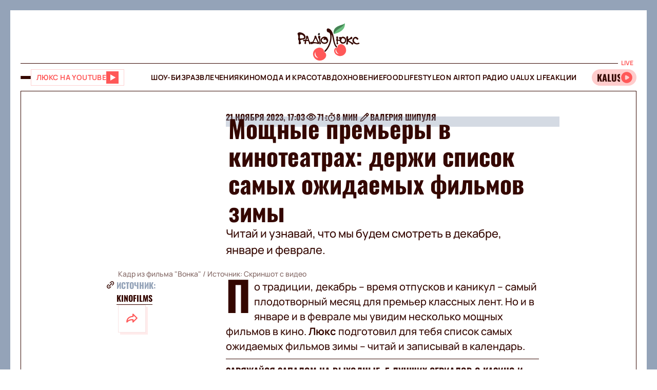

--- FILE ---
content_type: text/html;charset=UTF-8
request_url: https://lux.fm/ru/moshchnye-premery-v-kinoteatrah-derzhi-spisok-samyh-ozhidaemyh-filmov-zimy_n136954
body_size: 51397
content:
<!DOCTYPE html><html lang="ru" data-beasties-container><head>
  <meta charset="utf-8">
  <title>Что посмотреть зимой - самые ожидаемые фильмы декабря, января и февраля - смотреть онлайн – Люкс ФМ</title>
  <base href="/">
  <meta name="viewport" content="width=device-width, initial-scale=1">
  <meta name="robots" content="index, follow, max-snippet:-1, max-image-preview:large, max-video-preview:-1">
  <link rel="icon" type="image/x-icon" href="favicon.ico">
  <link rel="preconnect" href="https://lux.fm">
  <link rel="preconnect" href="https://fun.lux.fm">

  <link rel="preconnect" href="https://membrana-cdn.media" crossorigin>
  <link rel="dns-prefetch" href="https://membrana-cdn.media">
  <link rel="preconnect" href="https://cdn.onthe.io" crossorigin>
  <link rel="dns-prefetch" href="https://cdn.onthe.io">
  <link rel="preconnect" href="https://www.googletagmanager.com" crossorigin>
  <link rel="dns-prefetch" href="https://www.googletagmanager.com">
  <link rel="preconnect" href="https://www.google-analytics.com" crossorigin>
  <link rel="dns-prefetch" href="https://www.google-analytics.com">
  <script async src="https://cdn.onthe.io/io.js/bOvunXJDy9Mw"></script>
  <script>
      window._io_config = window._io_config || {};
      window._io_config["0.2.0"] = window._io_config["0.2.0"] || [];
  </script>
<style>.row{display:flex;flex-wrap:wrap;margin-left:-1rem;margin-right:-1rem}.col{position:relative;padding-right:1rem;padding-left:1rem;float:left;width:100%}.col-xs-12{width:100%;max-width:100%}.col-xs-9{width:75%;max-width:75%}.col-xs-4{width:33.33333333%;max-width:33.33333333%}.col-xs-3{width:25%;max-width:25%}@media (min-width: 576px){.col-sm-12{width:100%;max-width:100%}}@media (min-width: 768px){.col-md-12{width:100%;max-width:100%}.col-md-9{width:75%;max-width:75%}.col-md-7{width:58.33333333%;max-width:58.33333333%}.col-md-5{width:41.66666667%;max-width:41.66666667%}.col-md-3{width:25%;max-width:25%}}@media (min-width: 900px){.col-lg-3{width:25%;max-width:25%}}.container{position:relative;max-width:1680px;width:100%;margin:0 auto}.container-branding{position:relative;max-width:900px;width:100%;margin:0 auto}.row-gap-2{row-gap:2rem}.py-2{padding-top:2rem;padding-bottom:2rem}.px-2{padding-right:2rem;padding-left:2rem}.flex{display:flex}.flex-column{flex-direction:column}.full-block-link:after{content:"";position:absolute;inset:0;cursor:pointer;z-index:10}@media (max-width: 768px){.hide-md{display:none!important}}.show-md{display:none!important}@media (max-width: 768px){.show-md{display:flex!important}}@font-face{font-family:OswaldBold;src:url("./media/subset-Oswald-Bold.eot");src:url("./media/subset-Oswald-Bold.eot?#iefix") format("embedded-opentype"),url("./media/subset-Oswald-Bold.woff2") format("woff2"),url("./media/subset-Oswald-Bold.woff") format("woff"),url("./media/subset-Oswald-Bold.ttf") format("truetype");font-display:swap;font-weight:700;font-style:normal}*{box-sizing:border-box;padding:0;margin:0}*{-webkit-tap-highlight-color:rgba(0,0,0,0);-moz-tap-highlight-color:rgba(0,0,0,0)}h1,h2,h3,h4{font-weight:inherit}a{color:inherit;text-decoration:none}button{background:transparent;border:none;cursor:pointer}:root{--regular: "ManropeRegular", Adjusted Arial, sans-serif;--medium: "ManropeMedium", sans-serif;--bold: "ManropeBold", sans-serif;--title-font: "OswaldBold", Title Adjusted Arial, sans-serif ;--title-font-adjusted: Adjusted Arial, sans-serif }html,body{position:relative;overflow-x:clip}html{font-size:10px;text-rendering:geometricPrecision;-webkit-text-size-adjust:100%;text-size-adjust:100%}body{font-size:1.8rem;font-family:var(--medium);font-weight:500;color:#340700;background-color:#fff;-ms-overflow-style:none;scrollbar-width:none}body::-webkit-scrollbar{display:none}
</style><link rel="stylesheet" href="styles-DJELBK3G.css" media="print" onload="this.media='all'"><noscript><link rel="stylesheet" href="styles-DJELBK3G.css"></noscript><script async="true" fetchpriority="low">(function(w,d,s,l,i){w[l]=w[l]||[];w[l].push({'gtm.start':
            new Date().getTime(),event:'gtm.js'});var f=d.getElementsByTagName(s)[0],
          j=d.createElement(s),dl=l!='dataLayer'?'&l='+l:'';j.async=true;j.src=
          'https://www.googletagmanager.com/gtm.js?id='+i+dl;f.parentNode.insertBefore(j,f);
        })(window,document,'script','dataLayer','GTM-5XGV2TK');</script><link rel="apple-touch-icon" href="https://lux.fm/assets/img/browser-icons/apple-touch-icon.png"><link rel="apple-touch-icon" href="https://lux.fm/assets/img/browser-icons/apple-touch-icon-152x152.png" sizes="152x152"><link rel="apple-touch-icon" href="https://lux.fm/assets/img/browser-icons/apple-touch-icon-120x120.png" sizes="120x120"><link rel="apple-touch-icon-precomposed" href="https://lux.fm/assets/img/browser-icons/apple-touch-icon-precomposed.png"><link rel="apple-touch-icon-precomposed" href="https://lux.fm/assets/img/browser-icons/apple-touch-icon-152x152-precomposed.png" sizes="152x152"><link rel="apple-touch-icon-precomposed" href="https://lux.fm/assets/img/browser-icons/apple-touch-icon-120x120-precomposed.png" sizes="120x120"><style ng-app-id="ng">[_nghost-ng-c1017813178]   app-scroll-to-top[_ngcontent-ng-c1017813178]{position:fixed;right:4rem;bottom:4rem;z-index:1000}@media (max-width: 768px){[_nghost-ng-c1017813178]   app-scroll-to-top[_ngcontent-ng-c1017813178]{right:1.5rem;bottom:1.5rem}}</style><style ng-app-id="ng">[_nghost-ng-c3795650389]{--border-size: 2rem;display:flex;flex-direction:column;width:100%;height:100%;padding-left:var(--border-size);padding-right:var(--border-size);background-color:var(--background-color);position:relative}[_nghost-ng-c3795650389]:before, [_nghost-ng-c3795650389]:after{content:"";width:var(--border-size);height:100%;position:absolute;top:0;background:var(--border-color);z-index:100}[_nghost-ng-c3795650389]:before{left:0}[_nghost-ng-c3795650389]:after{right:0}.hide-side-borders[_nghost-ng-c3795650389]{--border-size: 0}@media (max-width: 768px){.hide-borders-on-mobile[_nghost-ng-c3795650389]{--border-size: 0}}.with-title[_nghost-ng-c3795650389]{border-top:none}.with-title[_nghost-ng-c3795650389]   .progress[_ngcontent-ng-c3795650389]{height:fit-content;min-height:var(--border-size)}.with-title[_nghost-ng-c3795650389]   .progress[_ngcontent-ng-c3795650389]   app-block-title[_ngcontent-ng-c3795650389]{display:flex;margin:.5rem 2rem}[_nghost-ng-c3795650389]   .progress[_ngcontent-ng-c3795650389]{background-color:var(--border-color)}@media (max-width: 768px){[_nghost-ng-c3795650389]{--border-size: .5rem}.with-title[_nghost-ng-c3795650389]{border-top:none}.with-title[_nghost-ng-c3795650389]   .progress[_ngcontent-ng-c3795650389]{height:fit-content}.with-title[_nghost-ng-c3795650389]   .progress[_ngcontent-ng-c3795650389]   app-block-title[_ngcontent-ng-c3795650389]{display:flex;margin:.5rem 2.5rem}[_nghost-ng-c3795650389]   .progress[_ngcontent-ng-c3795650389]{height:fit-content}[_nghost-ng-c3795650389]   .progress.show-progress[_ngcontent-ng-c3795650389]{width:var(--scrolling-progress)}[_nghost-ng-c3795650389]   .progress.fixed[_ngcontent-ng-c3795650389]{position:fixed;top:0;opacity:1;z-index:100;height:var(--border-size)}[_nghost-ng-c3795650389]   .progress[_ngcontent-ng-c3795650389]   app-block-title[_ngcontent-ng-c3795650389]{display:flex;margin:.5rem 2.5rem}}</style><style ng-app-id="ng">[_nghost-ng-c777357481]{--header-height: 10.3rem}[_nghost-ng-c777357481]   .header-container[_ngcontent-ng-c777357481]{display:flex;flex-direction:column}[_nghost-ng-c777357481]   .mobile-header[_ngcontent-ng-c777357481]{height:var(--header-height);position:relative;display:flex;align-items:center;justify-content:space-between}[_nghost-ng-c777357481]   .mobile-header[_ngcontent-ng-c777357481]   app-player-widget[_ngcontent-ng-c777357481]{padding:0}[_nghost-ng-c777357481]   .mobile-header[_ngcontent-ng-c777357481]   .buttons-group[_ngcontent-ng-c777357481]{display:flex;align-items:center;column-gap:1.5rem}[_nghost-ng-c777357481]   .mobile-header[_ngcontent-ng-c777357481]   app-logo[_ngcontent-ng-c777357481]{position:absolute;left:50%;transform:translate(-50%);align-self:center;padding:1rem 0 .5rem;width:12.3rem;height:7.3rem}[_nghost-ng-c777357481]   .menu[_ngcontent-ng-c777357481]{display:flex;width:100%;flex-direction:row;align-items:center;min-height:5.5rem;border-top:1px solid #340700;border-bottom:1px solid #340700}[_nghost-ng-c777357481]   .menu[_ngcontent-ng-c777357481]   .buttons-group[_ngcontent-ng-c777357481], [_nghost-ng-c777357481]   .menu[_ngcontent-ng-c777357481]   app-player-widget[_ngcontent-ng-c777357481]{flex-grow:1;max-width:22.5rem}[_nghost-ng-c777357481]   .menu[_ngcontent-ng-c777357481]   .buttons-group[_ngcontent-ng-c777357481]{display:flex;align-items:center;column-gap:1.5rem}[_nghost-ng-c777357481]   .menu[_ngcontent-ng-c777357481]   app-menu[_ngcontent-ng-c777357481]{display:flex;justify-content:center;flex-grow:1}[_nghost-ng-c777357481]   app-burger-menu[_ngcontent-ng-c777357481]{display:flex;position:fixed;min-height:-webkit-fill-available;max-height:-webkit-fill-available;width:0;overflow-y:hidden;top:0;left:0;z-index:-1}@supports (-moz-appearance: none){[_nghost-ng-c777357481]   app-burger-menu[_ngcontent-ng-c777357481]{min-height:100vh;max-height:100vh}}[_nghost-ng-c777357481]   app-burger-menu.show[_ngcontent-ng-c777357481]{width:100%;left:0;z-index:1000}[_nghost-ng-c777357481]   app-burger-menu.hide[_ngcontent-ng-c777357481]{transition-delay:.4s;left:0}@media (max-width: 768px){[_nghost-ng-c777357481]{--header-height: 5.6rem}.main-page[_nghost-ng-c777357481]{border-bottom:1px solid #F8E4E4;margin-bottom:-1px}[_nghost-ng-c777357481]   .header-container[_ngcontent-ng-c777357481]   .mobile-header[_ngcontent-ng-c777357481]   app-logo[_ngcontent-ng-c777357481]{width:7.9rem;height:4.7rem}[_nghost-ng-c777357481]   .header-container[_ngcontent-ng-c777357481]   .menu[_ngcontent-ng-c777357481]{display:none}}</style><style ng-app-id="ng">[_nghost-ng-c1413570377]{display:flex}[_nghost-ng-c1413570377]   .footer[_ngcontent-ng-c1413570377]{display:flex;flex-direction:column;row-gap:4rem}[_nghost-ng-c1413570377]   .footer[_ngcontent-ng-c1413570377]   app-disclaimer[_ngcontent-ng-c1413570377]{margin-bottom:-3rem;margin-top:-1rem}[_nghost-ng-c1413570377]   .footer[_ngcontent-ng-c1413570377]   .info-wrapper[_ngcontent-ng-c1413570377]{display:flex;flex-wrap:wrap;row-gap:1.5rem}[_nghost-ng-c1413570377]   .footer[_ngcontent-ng-c1413570377]   .info[_ngcontent-ng-c1413570377]{display:flex;flex-direction:column;row-gap:2rem}[_nghost-ng-c1413570377]   .footer[_ngcontent-ng-c1413570377]   .info[_ngcontent-ng-c1413570377]   .item[_ngcontent-ng-c1413570377]{align-self:flex-start}[_nghost-ng-c1413570377]   .footer[_ngcontent-ng-c1413570377]   .info[_ngcontent-ng-c1413570377]   .item[_ngcontent-ng-c1413570377]   .label[_ngcontent-ng-c1413570377]{color:#9d2323;font-family:var(--medium);font-size:1.4rem;line-height:2.1rem}[_nghost-ng-c1413570377]   .footer[_ngcontent-ng-c1413570377]   .info[_ngcontent-ng-c1413570377]   .item[_ngcontent-ng-c1413570377]   .label[_ngcontent-ng-c1413570377]:first-letter{text-transform:capitalize}[_nghost-ng-c1413570377]   .footer[_ngcontent-ng-c1413570377]   .info[_ngcontent-ng-c1413570377]   .item[_ngcontent-ng-c1413570377]   .value[_ngcontent-ng-c1413570377]{font-family:var(--medium);font-size:1.6rem;line-height:2.1rem;color:#9d2323}[_nghost-ng-c1413570377]   .footer[_ngcontent-ng-c1413570377]   .info[_ngcontent-ng-c1413570377]   .item[_ngcontent-ng-c1413570377]   .value.underlined[_ngcontent-ng-c1413570377]{border-bottom:1px solid #9D2323}[_nghost-ng-c1413570377]   .footer[_ngcontent-ng-c1413570377]   .info[_ngcontent-ng-c1413570377]   .market-buttons[_ngcontent-ng-c1413570377]{display:flex;flex-wrap:wrap;width:100%;column-gap:2.7rem;row-gap:1rem}[_nghost-ng-c1413570377]   .footer[_ngcontent-ng-c1413570377]   .info[_ngcontent-ng-c1413570377]   .logo-copyright-wrapper[_ngcontent-ng-c1413570377]{justify-content:space-between}[_nghost-ng-c1413570377]   .footer[_ngcontent-ng-c1413570377]   .info[_ngcontent-ng-c1413570377]   .copyright[_ngcontent-ng-c1413570377]{color:#9d2323;font-size:1.4rem;line-height:2.1rem}[_nghost-ng-c1413570377]   .footer[_ngcontent-ng-c1413570377]   .info[_ngcontent-ng-c1413570377]   .footer-logo[_ngcontent-ng-c1413570377]{display:flex;position:relative;width:12.7rem;height:7.5rem;margin:2rem 0}[_nghost-ng-c1413570377]   .footer[_ngcontent-ng-c1413570377]   .menu[_ngcontent-ng-c1413570377]{display:flex;flex-direction:column}@media (max-width: 768px){[_nghost-ng-c1413570377]{padding-top:.5rem}[_nghost-ng-c1413570377]   .footer[_ngcontent-ng-c1413570377]{row-gap:2rem}[_nghost-ng-c1413570377]   .footer[_ngcontent-ng-c1413570377]   app-disclaimer[_ngcontent-ng-c1413570377]{margin-bottom:-1rem;margin-top:-1rem}[_nghost-ng-c1413570377]   .footer[_ngcontent-ng-c1413570377]   .wrapper[_ngcontent-ng-c1413570377]{row-gap:3rem}[_nghost-ng-c1413570377]   .footer[_ngcontent-ng-c1413570377]   .wrapper[_ngcontent-ng-c1413570377]   .info[_ngcontent-ng-c1413570377]{align-items:center;padding-right:1rem}[_nghost-ng-c1413570377]   .footer[_ngcontent-ng-c1413570377]   .wrapper[_ngcontent-ng-c1413570377]   .info[_ngcontent-ng-c1413570377]   .market-buttons[_ngcontent-ng-c1413570377]{width:100%;justify-content:space-between;column-gap:.5rem}[_nghost-ng-c1413570377]   .footer[_ngcontent-ng-c1413570377]   .wrapper[_ngcontent-ng-c1413570377]   .menu[_ngcontent-ng-c1413570377]{order:-1}[_nghost-ng-c1413570377]   .footer[_ngcontent-ng-c1413570377]   .wrapper[_ngcontent-ng-c1413570377]   .logo-copyright-wrapper[_ngcontent-ng-c1413570377]{flex-direction:row-reverse}[_nghost-ng-c1413570377]   .footer[_ngcontent-ng-c1413570377]   .wrapper[_ngcontent-ng-c1413570377]   .footer-logo[_ngcontent-ng-c1413570377]{width:8.1rem;height:4.8rem;margin:0}[_nghost-ng-c1413570377]   .footer[_ngcontent-ng-c1413570377]   app-divider[_ngcontent-ng-c1413570377]{width:calc(100% + 4rem);margin-left:-2rem;margin-right:-2rem}}[_nghost-ng-c1413570377]     .footer .wrapper .info app-socials-list{column-gap:2rem}</style><style ng-app-id="ng">@keyframes _ngcontent-ng-c2590088270_pulse{0%{transform:scale(1)}50%{transform:scale(.97)}to{transform:scale(1)}}@keyframes _ngcontent-ng-c2590088270_pulseShadow{0%{box-shadow:0 3.4rem 7rem #b15959}50%{box-shadow:0 3.4rem 7rem #b159594d}to{box-shadow:0 3.4rem 7rem #b15959}}[_nghost-ng-c2590088270]   app-music-photo-preview[_ngcontent-ng-c2590088270], [_nghost-ng-c2590088270]   .image-wrapper[_ngcontent-ng-c2590088270], [_nghost-ng-c2590088270]   app-share-button[_ngcontent-ng-c2590088270], [_nghost-ng-c2590088270]   app-news-image[_ngcontent-ng-c2590088270]{transition:box-shadow .2s ease-in-out!important}[_nghost-ng-c2590088270]:hover   app-music-photo-preview[_ngcontent-ng-c2590088270], [_nghost-ng-c2590088270]:hover   .image-wrapper[_ngcontent-ng-c2590088270], [_nghost-ng-c2590088270]:hover   app-share-button[_ngcontent-ng-c2590088270], [_nghost-ng-c2590088270]:hover   app-news-image[_ngcontent-ng-c2590088270]{box-shadow:#fcc6 0 0!important}[_nghost-ng-c2590088270]   app-share-button[_ngcontent-ng-c2590088270]{opacity:0;transition:opacity var(--animation-duration) ease-in-out}[_nghost-ng-c2590088270]   app-share-button.animate[_ngcontent-ng-c2590088270]{opacity:1;animation:_ngcontent-ng-c2590088270_opacity var(--animation-duration) ease-in-out}[_nghost-ng-c2590088270]     app-share-button app-svg-wrapper{--width: 2.4rem;--height: 2.4rem}@keyframes _ngcontent-ng-c2590088270_opacity{0%{opacity:0}to{opacity:1}}</style><style ng-app-id="ng">.burger-button[_ngcontent-ng-c3473425409]{width:2rem;height:5rem;display:flex;flex-direction:column;justify-content:center;align-items:center;row-gap:.4rem;position:relative;cursor:pointer}.burger-button[_ngcontent-ng-c3473425409]   span[_ngcontent-ng-c3473425409]{transition:all .2s ease-in-out;display:block;height:.2rem;width:2rem;background-color:#340700;border-radius:.5rem}.burger-button[_ngcontent-ng-c3473425409]   span.animate-first[_ngcontent-ng-c3473425409]{position:absolute;rotate:45deg}.burger-button[_ngcontent-ng-c3473425409]   span.animate-second[_ngcontent-ng-c3473425409]{opacity:0}.burger-button[_ngcontent-ng-c3473425409]   span.animate-third[_ngcontent-ng-c3473425409]{position:absolute;rotate:-45deg}</style><style ng-app-id="ng">[_nghost-ng-c956528897]   .video-button[_ngcontent-ng-c956528897]{display:flex;align-items:center;background-color:#fff;column-gap:1rem;border:1px solid #FFD1D1;height:3.2rem;padding:0 1rem;transition:all .3s ease-in-out}[_nghost-ng-c956528897]   .video-button[_ngcontent-ng-c956528897]   app-svg-wrapper[_ngcontent-ng-c956528897]{transition:background-color .3s ease-in-out}[_nghost-ng-c956528897]   .video-button[_ngcontent-ng-c956528897]:hover{border-color:#e04e4e;background-color:#ff5858}[_nghost-ng-c956528897]   .video-button[_ngcontent-ng-c956528897]:hover   .button-text[_ngcontent-ng-c956528897]{color:#fff}[_nghost-ng-c956528897]   .video-button[_ngcontent-ng-c956528897]:hover   app-svg-wrapper[_ngcontent-ng-c956528897]{--icon-color: #FFFFFF !important}[_nghost-ng-c956528897]   .video-button[_ngcontent-ng-c956528897]   .button-text[_ngcontent-ng-c956528897]{text-transform:uppercase;white-space:nowrap;color:#ff5858;font-family:var(--bold);font-size:1.4rem;letter-spacing:.42px;transition:color .3s ease-in-out}[_nghost-ng-c956528897]   .video-button[_ngcontent-ng-c956528897]   .button-image[_ngcontent-ng-c956528897]{width:2.6rem;min-width:2.6rem;height:2.6rem;position:relative}@media (max-width: 768px){[_nghost-ng-c956528897]   .video-button[_ngcontent-ng-c956528897]{padding:.3rem .4rem}[_nghost-ng-c956528897]   .video-button[_ngcontent-ng-c956528897]:not(.show-text-md)   .button-text[_ngcontent-ng-c956528897]{display:none}}</style><style ng-app-id="ng">.logo[_ngcontent-ng-c938380513]{width:100%;height:100%}</style><style ng-app-id="ng">[_nghost-ng-c136673245]{position:relative}[_nghost-ng-c136673245]   .widget[_ngcontent-ng-c136673245]{display:flex;align-items:center;height:3.2rem;padding:.7rem .3rem .7rem 0;border-radius:4rem;background-color:#fcc;position:relative;column-gap:.3rem;overflow-x:hidden;-ms-overflow-style:none;scrollbar-width:none}[_nghost-ng-c136673245]   .widget[_ngcontent-ng-c136673245]::-webkit-scrollbar{display:none}[_nghost-ng-c136673245]   .mobile-label[_ngcontent-ng-c136673245]{color:#ff5858;font-family:var(--bold);font-size:1.3rem;line-height:100%}[_nghost-ng-c136673245]   .label[_ngcontent-ng-c136673245]{font-family:var(--bold);font-size:1.2rem;line-height:1.6rem;padding:0 .6rem;background-color:#fff;color:#ff5858;position:absolute;top:-2rem;right:0}[_nghost-ng-c136673245]   .movable-container[_ngcontent-ng-c136673245]{width:calc(100% - 2.9rem);height:100%}[_nghost-ng-c136673245]   .song-info[_ngcontent-ng-c136673245]{display:flex;align-items:center;flex-direction:row;white-space:nowrap;padding-left:1rem}[_nghost-ng-c136673245]   .song-info[_ngcontent-ng-c136673245]   .artist[_ngcontent-ng-c136673245]{max-width:100%;flex-shrink:0;font-size:1.8rem;line-height:100%;white-space:nowrap;font-family:var(--title-font);text-transform:uppercase;text-overflow:ellipsis;overflow:hidden}[_nghost-ng-c136673245]   .song-info[_ngcontent-ng-c136673245]   .artist[_ngcontent-ng-c136673245]:after{content:"-"}[_nghost-ng-c136673245]   .song-info[_ngcontent-ng-c136673245]   .song[_ngcontent-ng-c136673245]{flex-shrink:1;white-space:nowrap;font-family:var(--regular);font-size:1.4rem;text-overflow:ellipsis;overflow:hidden;text-transform:none}@media (max-width: 768px){[_nghost-ng-c136673245]   .widget[_ngcontent-ng-c136673245]{padding-left:1rem}[_nghost-ng-c136673245]   .widget[_ngcontent-ng-c136673245]   .artist[_ngcontent-ng-c136673245], [_nghost-ng-c136673245]   .widget[_ngcontent-ng-c136673245]   .song[_ngcontent-ng-c136673245]{display:none}[_nghost-ng-c136673245]   .label[_ngcontent-ng-c136673245]{display:none}}</style><style ng-app-id="ng">@keyframes _ngcontent-ng-c3843934219_pulse{0%{transform:scale(1)}50%{transform:scale(.97)}to{transform:scale(1)}}@keyframes _ngcontent-ng-c3843934219_pulseShadow{0%{box-shadow:0 3.4rem 7rem #b15959}50%{box-shadow:0 3.4rem 7rem #b159594d}to{box-shadow:0 3.4rem 7rem #b15959}}[_nghost-ng-c3843934219]{display:flex;position:relative}[_nghost-ng-c3843934219]   .menu[_ngcontent-ng-c3843934219]{display:flex;flex-direction:column;background-color:#ff5858;width:25%;position:absolute;left:-100%;top:0;bottom:0;transition:all .4s ease-in-out;z-index:1000;transform:translateZ(0)}[_nghost-ng-c3843934219]   .menu.show[_ngcontent-ng-c3843934219]{left:0;opacity:1}[_nghost-ng-c3843934219]   .menu.hide[_ngcontent-ng-c3843934219]{left:-100%;opacity:0}[_nghost-ng-c3843934219]   .menu[_ngcontent-ng-c3843934219]   .panel[_ngcontent-ng-c3843934219]{display:flex;border-bottom:1px solid #D94040;padding:2rem}[_nghost-ng-c3843934219]   .menu[_ngcontent-ng-c3843934219]   .panel[_ngcontent-ng-c3843934219]   app-share-button[_ngcontent-ng-c3843934219]{margin-left:auto}[_nghost-ng-c3843934219]   .menu[_ngcontent-ng-c3843934219]   .content[_ngcontent-ng-c3843934219]{display:flex;flex-direction:column;max-height:100%;overflow-y:auto;-ms-overflow-style:none;scrollbar-width:none}[_nghost-ng-c3843934219]   .menu[_ngcontent-ng-c3843934219]   .content[_ngcontent-ng-c3843934219]::-webkit-scrollbar{display:none}[_nghost-ng-c3843934219]   .menu[_ngcontent-ng-c3843934219]   .menu-list[_ngcontent-ng-c3843934219]{display:flex;flex-direction:column}[_nghost-ng-c3843934219]   .menu[_ngcontent-ng-c3843934219]   .menu-list[_ngcontent-ng-c3843934219]   .item-wrapper[_ngcontent-ng-c3843934219]{display:flex;flex-direction:column}[_nghost-ng-c3843934219]   .menu[_ngcontent-ng-c3843934219]   .menu-list[_ngcontent-ng-c3843934219]   .item-wrapper.open[_ngcontent-ng-c3843934219]   .parent-item[_ngcontent-ng-c3843934219]{color:#fff;border-bottom:1px solid transparent}[_nghost-ng-c3843934219]   .menu[_ngcontent-ng-c3843934219]   .menu-list[_ngcontent-ng-c3843934219]   .item-wrapper.open[_ngcontent-ng-c3843934219]   .parent-item[_ngcontent-ng-c3843934219]   .arrow[_ngcontent-ng-c3843934219]{transform:rotate(270deg)}@media (min-width: 768px){[_nghost-ng-c3843934219]   .menu[_ngcontent-ng-c3843934219]   .menu-list[_ngcontent-ng-c3843934219]   .item-wrapper[_ngcontent-ng-c3843934219]:not(.open)   .parent-item[_ngcontent-ng-c3843934219]:hover{background-color:#ff6c6c!important}}[_nghost-ng-c3843934219]   .menu[_ngcontent-ng-c3843934219]   .menu-list[_ngcontent-ng-c3843934219]   .item-wrapper[_ngcontent-ng-c3843934219]   .parent-item[_ngcontent-ng-c3843934219]{display:flex;align-items:center;font-family:var(--title-font);font-size:3rem;line-height:100%;text-transform:uppercase;padding:2.5rem 2rem;cursor:pointer;-webkit-user-select:none;user-select:none;border-bottom:1px solid #D94040}[_nghost-ng-c3843934219]   .menu[_ngcontent-ng-c3843934219]   .menu-list[_ngcontent-ng-c3843934219]   .item-wrapper[_ngcontent-ng-c3843934219]   .parent-item[_ngcontent-ng-c3843934219]   .arrow[_ngcontent-ng-c3843934219]{margin-left:auto;transform:rotate(90deg);transition:transform .2s ease-in-out}[_nghost-ng-c3843934219]   .menu[_ngcontent-ng-c3843934219]   .menu-list[_ngcontent-ng-c3843934219]   .item-wrapper[_ngcontent-ng-c3843934219]   .child-items[_ngcontent-ng-c3843934219]{height:0;overflow:hidden;background-color:#fff;transition:height .2s ease-in-out}[_nghost-ng-c3843934219]   .menu[_ngcontent-ng-c3843934219]   .menu-list[_ngcontent-ng-c3843934219]   .item-wrapper[_ngcontent-ng-c3843934219]   .child-items[_ngcontent-ng-c3843934219]   .child-items-wrapper[_ngcontent-ng-c3843934219]{display:flex;flex-direction:column;row-gap:1.5rem;padding:2rem}[_nghost-ng-c3843934219]   .menu[_ngcontent-ng-c3843934219]   .menu-list[_ngcontent-ng-c3843934219]   .item-wrapper[_ngcontent-ng-c3843934219]   .child-items[_ngcontent-ng-c3843934219]   .child-item[_ngcontent-ng-c3843934219]{font-family:var(--bold);font-size:1.2rem;line-height:normal;letter-spacing:.36px;text-transform:uppercase;cursor:pointer;transition:opacity .2s ease-in-out}[_nghost-ng-c3843934219]   .menu[_ngcontent-ng-c3843934219]   .menu-list[_ngcontent-ng-c3843934219]   .item-wrapper[_ngcontent-ng-c3843934219]   .child-items[_ngcontent-ng-c3843934219]   .child-item[_ngcontent-ng-c3843934219]:hover{opacity:.7}[_nghost-ng-c3843934219]   .menu[_ngcontent-ng-c3843934219]   app-socials-list[_ngcontent-ng-c3843934219]{display:flex;align-items:center;padding:2rem;column-gap:1rem;justify-content:space-around;margin-top:auto}[_nghost-ng-c3843934219]   .gradient[_ngcontent-ng-c3843934219]{display:flex;border:2rem solid #FF5858;border-left:none;border-bottom:none;flex-grow:1;min-height:100%;background:linear-gradient(360deg,#2121218f,#340000 98.7%);cursor:pointer;z-index:0}[_nghost-ng-c3843934219]   .gradient.show[_ngcontent-ng-c3843934219]{animation:_ngcontent-ng-c3843934219_in .4s ease-in-out}[_nghost-ng-c3843934219]   .gradient.hide[_ngcontent-ng-c3843934219]{animation:_ngcontent-ng-c3843934219_out .4s ease-in-out}@media (max-width: 768px){[_nghost-ng-c3843934219]   .menu[_ngcontent-ng-c3843934219]{width:80%}[_nghost-ng-c3843934219]   .menu[_ngcontent-ng-c3843934219]   .menu-list[_ngcontent-ng-c3843934219]   .item-wrapper[_ngcontent-ng-c3843934219]   .parent-item[_ngcontent-ng-c3843934219]{font-size:2rem}[_nghost-ng-c3843934219]   .gradient[_ngcontent-ng-c3843934219]{border-width:.5rem}}[_nghost-ng-c3843934219]     .panel app-music-photo-preview, [_nghost-ng-c3843934219]     .panel .image-wrapper, [_nghost-ng-c3843934219]     .panel app-share-button, [_nghost-ng-c3843934219]     .panel app-news-image{transition:box-shadow .2s ease-in-out!important}[_nghost-ng-c3843934219]     .panel:hover app-music-photo-preview, [_nghost-ng-c3843934219]     .panel:hover .image-wrapper, [_nghost-ng-c3843934219]     .panel:hover app-share-button, [_nghost-ng-c3843934219]     .panel:hover app-news-image{box-shadow:#fcc6 0 0!important}[_nghost-ng-c3843934219]     app-share-button{padding:.6rem!important}@keyframes _ngcontent-ng-c3843934219_in{0%{opacity:0}to{opacity:1}}@keyframes _ngcontent-ng-c3843934219_out{0%{opacity:1}to{opacity:0}}</style><style ng-app-id="ng">@keyframes _ngcontent-ng-c516545681_pulse{0%{transform:scale(1)}50%{transform:scale(.97)}to{transform:scale(1)}}@keyframes _ngcontent-ng-c516545681_pulseShadow{0%{box-shadow:0 3.4rem 7rem #b15959}50%{box-shadow:0 3.4rem 7rem #b159594d}to{box-shadow:0 3.4rem 7rem #b15959}}[_nghost-ng-c516545681]{--width: 2.4rem;--height: 2.4rem;--icon-color: $primary;width:var(--width);min-width:var(--width);height:var(--height);display:flex;align-items:center;justify-content:center;-webkit-mask:var(--icon) no-repeat center;mask:var(--icon) no-repeat center;background-color:var(--icon-color);mask-size:contain;transition:opacity .2s ease-in-out}@media (min-width: 768px){[_nghost-ng-c516545681]:hover{opacity:.8}}</style><style ng-app-id="ng">@keyframes _ngcontent-ng-c2931037099_pulse{0%{transform:scale(1)}50%{transform:scale(.97)}to{transform:scale(1)}}@keyframes _ngcontent-ng-c2931037099_pulseShadow{0%{box-shadow:0 3.4rem 7rem #b15959}50%{box-shadow:0 3.4rem 7rem #b159594d}to{box-shadow:0 3.4rem 7rem #b15959}}[_nghost-ng-c2931037099]{display:inline-flex;align-items:center;justify-content:center;-webkit-user-select:none;user-select:none;padding:1px}[_nghost-ng-c2931037099]   .lang-switcher-button[_ngcontent-ng-c2931037099]{display:flex;align-items:center;justify-content:center;font-family:var(--bold);font-size:1.2rem;line-height:1.4rem;letter-spacing:.036em;border:1px solid #D94040;background:#9d2323;width:4rem;height:4rem;text-transform:uppercase;color:#fff;cursor:pointer;transition:opacity .2s ease-in-out}@media (min-width: 768px){[_nghost-ng-c2931037099]   .lang-switcher-button[_ngcontent-ng-c2931037099]:hover{opacity:.8}}</style><style ng-app-id="ng">@keyframes _ngcontent-ng-c4237971862_pulse{0%{transform:scale(1)}50%{transform:scale(.97)}to{transform:scale(1)}}@keyframes _ngcontent-ng-c4237971862_pulseShadow{0%{box-shadow:0 3.4rem 7rem #b15959}50%{box-shadow:0 3.4rem 7rem #b159594d}to{box-shadow:0 3.4rem 7rem #b15959}}[_nghost-ng-c4237971862]{cursor:pointer;display:flex;width:fit-content;height:fit-content;transition:opacity .2s ease-in-out}[_nghost-ng-c4237971862]   app-svg-wrapper[_ngcontent-ng-c4237971862]{--width: 2.4rem;--height: 2.4rem}.primary[_nghost-ng-c4237971862]{padding:1.4rem;background-color:#fff;border:1px solid #F8E4E4}@media (min-width: 768px){[_nghost-ng-c4237971862]:hover{opacity:.8}}@media (max-width: 768px){[_nghost-ng-c4237971862]   app-svg-wrapper[_ngcontent-ng-c4237971862]{--width: 2.1rem;--height: 2.1rem}.primary[_nghost-ng-c4237971862]{padding:calc(1rem - 1px)}}</style><style ng-app-id="ng">[_nghost-ng-c1013717033]{display:flex;flex-wrap:wrap}</style><style ng-app-id="ng">[_nghost-ng-c3546653473]{color:#9d2323;width:100%;display:flex;justify-content:center;align-items:center;font-family:var(--bold);font-size:1.2rem;font-style:normal;font-weight:700;letter-spacing:.36px;text-transform:uppercase;text-align:center;padding:0 4rem}</style><style ng-app-id="ng">[_nghost-ng-c1368381518]{display:flex;width:100%;height:1px;min-height:1px}</style><style ng-app-id="ng">[_nghost-ng-c1857017446]   .footer-menu[_ngcontent-ng-c1857017446]{display:flex;row-gap:4rem}</style><style ng-app-id="ng">@keyframes _ngcontent-ng-c431913220_pulse{0%{transform:scale(1)}50%{transform:scale(.97)}to{transform:scale(1)}}@keyframes _ngcontent-ng-c431913220_pulseShadow{0%{box-shadow:0 3.4rem 7rem #b15959}50%{box-shadow:0 3.4rem 7rem #b159594d}to{box-shadow:0 3.4rem 7rem #b15959}}[_nghost-ng-c431913220]    {--gap: 2.5rem}[_nghost-ng-c431913220]     #news-summary{font-size:2rem;line-height:2.9rem;max-width:100%;display:flex;flex-direction:column;row-gap:var(--gap)}[_nghost-ng-c431913220]     #news-summary strong{font-family:var(--bold)}[_nghost-ng-c431913220]     #news-summary h1, [_nghost-ng-c431913220]     #news-summary h2, [_nghost-ng-c431913220]     #news-summary h3, [_nghost-ng-c431913220]     #news-summary h4, [_nghost-ng-c431913220]     #news-summary h5, [_nghost-ng-c431913220]     #news-summary h6{font-family:var(--title-font);margin-bottom:-1rem;line-height:130%}[_nghost-ng-c431913220]     #news-summary h1{font-size:4.8rem}[_nghost-ng-c431913220]     #news-summary h2{font-size:3.6rem}[_nghost-ng-c431913220]     #news-summary h3{font-size:3.2rem}[_nghost-ng-c431913220]     #news-summary h4{font-size:2.8rem}[_nghost-ng-c431913220]     #news-summary h5{font-size:2.4rem}[_nghost-ng-c431913220]     #news-summary h6{font-size:2rem}[_nghost-ng-c431913220]     #news-summary ol, [_nghost-ng-c431913220]     #news-summary ul{display:flex;flex-direction:column;row-gap:1rem;font-size:2rem;line-height:2.9rem;list-style:none;margin-left:0;padding-left:0}[_nghost-ng-c431913220]     #news-summary ol a, [_nghost-ng-c431913220]     #news-summary ul a{color:var(--border-color)}[_nghost-ng-c431913220]     #news-summary p a{color:var(--border-color)}[_nghost-ng-c431913220]     #news-summary ol{counter-reset:item}[_nghost-ng-c431913220]     #news-summary ol li{position:relative;padding-left:3.5rem;counter-increment:item;margin-bottom:1rem}[_nghost-ng-c431913220]     #news-summary ol li:before{content:counter(item) ".";position:absolute;left:0;top:.4rem;font-family:var(--title-font);font-size:2rem;line-height:100%;background:#340700;color:#fff;text-align:center;display:inline-block;padding:0 .1rem;min-width:1.6rem}[_nghost-ng-c431913220]     #news-summary ul li{position:relative;padding-left:2.5rem}[_nghost-ng-c431913220]     #news-summary ul li:before{content:"";position:absolute;left:0;top:.7rem;display:flex;align-items:center;width:1.6rem;max-width:1.6rem;min-width:1.6rem;height:1.6rem;border-radius:50%;background-color:#340700}[_nghost-ng-c431913220]     #news-summary>p:first-of-type:first-letter{font-family:var(--title-font);font-size:8rem;line-height:75%;margin-right:.7rem;float:left}[_nghost-ng-c431913220]     #news-summary p:not(:last-child){margin-bottom:1rem}[_nghost-ng-c431913220]     #news-summary p:has(em img){margin-bottom:0!important}[_nghost-ng-c431913220]     #news-summary p:has(em img) em{line-height:100%}[_nghost-ng-c431913220]     #news-summary p:has(em img)+.photo-credits{font-size:1.4rem;line-height:2.1rem;text-align:left;margin-top:-1rem;margin-bottom:-1rem}[_nghost-ng-c431913220]     #news-summary .read-also{display:flex;row-gap:2rem;border-top:1px solid #340700;border-bottom:1px solid #340700;padding:1rem 0}[_nghost-ng-c431913220]     #news-summary .read-also:has(+.insert){margin-bottom:calc((var(--gap) + .1rem) * -1)}[_nghost-ng-c431913220]     #news-summary .read-also .label{display:inline-flex;height:1.6rem;background-color:var(--border-color);text-transform:uppercase;color:#fff;font-family:var(--title-font);font-size:1.6rem;line-height:100%}[_nghost-ng-c431913220]     #news-summary .read-also .link{display:inline;font-family:var(--title-font);font-size:1.8rem;line-height:2.6rem;text-transform:uppercase;margin-bottom:0}[_nghost-ng-c431913220]     #news-summary .read-also .link a{margin-right:.7rem;color:#340700;transition:color .2s ease-in-out}@media (min-width: 768px){[_nghost-ng-c431913220]     #news-summary .read-also .link a:hover{color:var(--border-color)!important}}[_nghost-ng-c431913220]     #news-summary .insert{display:block;padding:2rem 0 1rem;border-top:1px solid rgba(133,106,102,.3);border-bottom:1px solid rgba(133,106,102,.3);color:#856a66;font-size:1.4rem;line-height:1.9rem;text-transform:uppercase}[_nghost-ng-c431913220]     #news-summary .insert strong{text-transform:none;color:#340700;font-family:var(--medium);font-weight:500;font-size:2rem;line-height:2.9rem}[_nghost-ng-c431913220]     #news-summary .responsive-embed{width:100%}[_nghost-ng-c431913220]     #news-summary .responsive-embed.youtube{background-color:#fcc;aspect-ratio:16/9}[_nghost-ng-c431913220]     #news-summary .responsive-embed.youtube iframe{width:100%;height:100%;max-width:100%}[_nghost-ng-c431913220]     #news-summary .responsive-embed.instagram{background-color:transparent}[_nghost-ng-c431913220]     #news-summary .responsive-embed iframe{max-width:100%}[_nghost-ng-c431913220]     #news-summary .photo-credits{font-family:var(--regular);font-size:1.4rem;line-height:21px;margin-top:-2rem}[_nghost-ng-c431913220]     #news-summary img{width:100%}[_nghost-ng-c431913220]     #news-summary .quote{padding:0 4.8rem;position:relative;font-family:var(--title-font);font-size:1.8rem;line-height:2.8rem;text-transform:uppercase}[_nghost-ng-c431913220]     #news-summary .quote:before, [_nghost-ng-c431913220]     #news-summary .quote:after{content:"";position:absolute;width:2.8rem;min-width:2.8rem;height:2.3rem;display:flex;align-items:center;justify-content:center;-webkit-mask:url(/assets/img/common/quote.svg) no-repeat center;mask:url(/assets/img/common/quote.svg) no-repeat center;background-color:var(--border-color);mask-size:contain}[_nghost-ng-c431913220]     #news-summary .quote:after{transform:rotate(180deg);right:0;bottom:0}[_nghost-ng-c431913220]     #news-summary .quote:before{left:0;top:0}@media (max-width: 768px){[_nghost-ng-c431913220]    {--gap: 2rem}[_nghost-ng-c431913220]     #news-summary{font-size:1.8rem;line-height:2.5rem}[_nghost-ng-c431913220]     #news-summary ul, [_nghost-ng-c431913220]     #news-summary ol{font-size:1.8rem;line-height:2.5rem}[_nghost-ng-c431913220]     #news-summary h1{font-size:2.8rem}[_nghost-ng-c431913220]     #news-summary h2{font-size:2.4rem}[_nghost-ng-c431913220]     #news-summary h3{font-size:2rem}[_nghost-ng-c431913220]     #news-summary h4{font-size:2rem}[_nghost-ng-c431913220]     #news-summary h5{font-size:2rem}[_nghost-ng-c431913220]     #news-summary h6{font-size:2rem}[_nghost-ng-c431913220]     #news-summary p:not(:last-child){margin-bottom:1rem}[_nghost-ng-c431913220]     #news-summary p:has(em img){margin-bottom:0!important}[_nghost-ng-c431913220]     #news-summary p:has(em img) em{line-height:100%}[_nghost-ng-c431913220]     #news-summary p:has(em img)+.photo-credits{font-size:1.4rem;line-height:2.1rem;text-align:left!important;margin-top:-1.5rem}[_nghost-ng-c431913220]     #news-summary .read-also{padding:2rem 1.5rem;width:calc(100% + 3rem);margin-left:-1.5rem;margin-right:-1.5rem}[_nghost-ng-c431913220]     #news-summary .read-also .label{width:fit-content;height:1.4rem;font-size:1.4rem}[_nghost-ng-c431913220]     #news-summary .read-also .link{display:flex;flex-direction:column;row-gap:.2rem;font-size:1.4rem;line-height:2.2rem}[_nghost-ng-c431913220]     #news-summary .read-also .link a{margin-right:.5rem}[_nghost-ng-c431913220]     #news-summary .insert{padding:2rem 1.5rem 1rem;width:calc(100% + 3rem);margin-left:-1.5rem;margin-right:-1.5rem}[_nghost-ng-c431913220]     #news-summary .insert strong{font-size:1.8rem;line-height:2.5rem}[_nghost-ng-c431913220]     #news-summary .quote{font-size:1.4rem;line-height:2.2rem;padding:0 3.8rem}[_nghost-ng-c431913220]     #news-summary .trending-block h3, [_nghost-ng-c431913220]     #news-summary .trending-block h4{margin-bottom:0}[_nghost-ng-c431913220]     #news-summary .photo-credits{margin-top:-1.5rem}}[_nghost-ng-c431913220]     app-title-with-category .title{font-family:var(--title-font);font-size:4.8rem;line-height:5.4rem}[_nghost-ng-c431913220]     app-read-also{margin:0 2rem 5rem}@media (min-width: 768px){[_nghost-ng-c431913220]     app-border-wrapper:first-child{margin-top:-.1rem}}@media (max-width: 768px){[_nghost-ng-c431913220]     app-read-also{margin:0 0 5rem}[_nghost-ng-c431913220]     .trending-block{display:flex;width:calc(100% + 3rem);margin-left:-1.5rem;margin-right:-1.5rem}[_nghost-ng-c431913220]     .trending-block h4{margin:0}}</style><meta name="robots" content="max-image-preview:large"><link _ngcontent-ng-c938380513 as="image" href="https://lux.fm/assets/img/common/logo-lux.svg" rel="preload" fetchpriority="high" imagesizes="100vw"><style ng-app-id="ng">@keyframes _ngcontent-ng-c3305788228_pulse{0%{transform:scale(1)}50%{transform:scale(.97)}to{transform:scale(1)}}@keyframes _ngcontent-ng-c3305788228_pulseShadow{0%{box-shadow:0 3.4rem 7rem #b15959}50%{box-shadow:0 3.4rem 7rem #b159594d}to{box-shadow:0 3.4rem 7rem #b15959}}[_nghost-ng-c3305788228]{--size: 4.8rem;--icon: url(#);--icon-color: $primary}[_nghost-ng-c3305788228]   .social-item[_ngcontent-ng-c3305788228]{position:relative;width:var(--size);min-width:var(--size);height:var(--size);display:flex;align-items:center;justify-content:center;-webkit-mask:var(--icon) no-repeat center;mask:var(--icon) no-repeat center;background-color:var(--icon-color);mask-size:contain;transition:opacity .2s ease-in-out}@media (min-width: 768px){[_nghost-ng-c3305788228]   .social-item[_ngcontent-ng-c3305788228]:hover{opacity:.8}}@media (max-width: 768px){[_nghost-ng-c3305788228]{--size: 3.6rem}}</style><style ng-app-id="ng">@keyframes _ngcontent-ng-c407884807_pulse{0%{transform:scale(1)}50%{transform:scale(.97)}to{transform:scale(1)}}@keyframes _ngcontent-ng-c407884807_pulseShadow{0%{box-shadow:0 3.4rem 7rem #b15959}50%{box-shadow:0 3.4rem 7rem #b159594d}to{box-shadow:0 3.4rem 7rem #b15959}}[_nghost-ng-c407884807]{width:16.8rem;height:5.6rem;background-color:#9d2323;border:1px solid rgb(217,64,64);padding:.8rem 1rem;border-radius:.8rem}[_nghost-ng-c407884807]   .market-button[_ngcontent-ng-c407884807]{display:inline-flex;position:relative;width:100%;height:100%;align-items:center;justify-content:center;transition:opacity .2s ease-in-out}@media (min-width: 768px){[_nghost-ng-c407884807]   .market-button[_ngcontent-ng-c407884807]:hover{opacity:.8}}@media (max-width: 768px){[_nghost-ng-c407884807]{width:14rem;height:4.6rem}}</style><link _ngcontent-ng-c938380513 as="image" href="https://lux.fm/assets/img/common/footer-logo-lux.svg" rel="preload" fetchpriority="high" imagesizes="100vw"><style ng-app-id="ng">[_nghost-ng-c267818049]{display:flex;flex-direction:column;row-gap:1.5rem;color:#340700;text-transform:uppercase}.secondary[_nghost-ng-c267818049]{color:#9d2323}[_nghost-ng-c267818049]   .parent[_ngcontent-ng-c267818049]{font-family:var(--title-font);font-size:3rem;line-height:100%}[_nghost-ng-c267818049]   .child[_ngcontent-ng-c267818049]{font-size:1.2rem;line-height:1.6rem;letter-spacing:.03em}@media (max-width: 768px){[_nghost-ng-c267818049]   .parent[_ngcontent-ng-c267818049]{font-size:2rem}[_nghost-ng-c267818049]   .child[_ngcontent-ng-c267818049]{font-size:1rem;line-height:1.4rem}}</style><style ng-app-id="ng">@keyframes _ngcontent-ng-c871886371_pulse{0%{transform:scale(1)}50%{transform:scale(.97)}to{transform:scale(1)}}@keyframes _ngcontent-ng-c871886371_pulseShadow{0%{box-shadow:0 3.4rem 7rem #b15959}50%{box-shadow:0 3.4rem 7rem #b159594d}to{box-shadow:0 3.4rem 7rem #b15959}}.menu[_ngcontent-ng-c871886371]{display:flex;flex-wrap:wrap;column-gap:2rem;row-gap:1rem}.menu[_ngcontent-ng-c871886371]   .item[_ngcontent-ng-c871886371]{font-family:var(--bold);font-size:1.4rem;line-height:1.9rem;letter-spacing:.03em;text-transform:uppercase;transition:color .2s ease-in-out}@media (min-width: 768px){.menu[_ngcontent-ng-c871886371]   .item[_ngcontent-ng-c871886371]:hover{color:var(--border-color)!important}}</style><link rel="manifest" href="data:application/manifest+json,{&quot;start_url&quot;:&quot;/&quot;,&quot;name&quot;:&quot;Люкс ФМ&quot;,&quot;short_name&quot;:&quot;Люкс ФМ&quot;,&quot;description&quot;:&quot;Люкс ФМ&quot;,&quot;orientation&quot;:&quot;portrait&quot;,&quot;background_color&quot;:&quot;%23F8E4E4&quot;,&quot;theme_color&quot;:&quot;%2394A3B8&quot;,&quot;icons&quot;:[{&quot;src&quot;:&quot;https://lux.fm/assets/img/home-screens/homescreen48.png&quot;,&quot;sizes&quot;:&quot;48x48&quot;,&quot;type&quot;:&quot;image/png&quot;},{&quot;src&quot;:&quot;https://lux.fm/assets/img/home-screens/homescreen72.png&quot;,&quot;sizes&quot;:&quot;72x72&quot;,&quot;type&quot;:&quot;image/png&quot;},{&quot;src&quot;:&quot;https://lux.fm/assets/img/home-screens/homescreen96.png&quot;,&quot;sizes&quot;:&quot;96x96&quot;,&quot;type&quot;:&quot;image/png&quot;},{&quot;src&quot;:&quot;https://lux.fm/assets/img/home-screens/homescreen144.png&quot;,&quot;sizes&quot;:&quot;144x144&quot;,&quot;type&quot;:&quot;image/png&quot;},{&quot;src&quot;:&quot;https://lux.fm/assets/img/home-screens/homescreen168.png&quot;,&quot;sizes&quot;:&quot;168x168&quot;,&quot;type&quot;:&quot;image/png&quot;},{&quot;src&quot;:&quot;https://lux.fm/assets/img/home-screens/homescreen192.png&quot;,&quot;sizes&quot;:&quot;192x192&quot;,&quot;type&quot;:&quot;image/png&quot;},{&quot;src&quot;:&quot;https://lux.fm/assets/img/home-screens/homescreen512.png&quot;,&quot;sizes&quot;:&quot;512x512&quot;,&quot;type&quot;:&quot;image/png&quot;}],&quot;display&quot;:&quot;standalone&quot;,&quot;prefer_related_applications&quot;:false,&quot;related_applications&quot;:[{&quot;platform&quot;:&quot;play&quot;,&quot;url&quot;:&quot;https://play.google.com/store/apps/details?id=fm.lux.radio&quot;,&quot;id&quot;:&quot;fm.lux.radio&quot;},{&quot;platform&quot;:&quot;itunes&quot;,&quot;url&quot;:&quot;https://itunes.apple.com/us/app/luks-fm/id670781508?l=uk&amp;ls=1&amp;mt=8&quot;}],&quot;gcm_sender_id&quot;:&quot;461995450866&quot;,&quot;gcm_user_visible_only&quot;:true}"><style ng-app-id="ng">[_nghost-ng-c160755976]   .article-wrapper[_ngcontent-ng-c160755976]{border:1px solid #340700;margin:0 2rem 2rem}[_nghost-ng-c160755976]   .article-wrapper[_ngcontent-ng-c160755976]   .article[_ngcontent-ng-c160755976]{display:flex;flex-direction:column;row-gap:2rem;align-items:flex-end;padding:4rem}[_nghost-ng-c160755976]   .article-wrapper[_ngcontent-ng-c160755976]   .article[_ngcontent-ng-c160755976]   app-title-with-category[_ngcontent-ng-c160755976]{margin-top:-1rem}[_nghost-ng-c160755976]   .article-wrapper[_ngcontent-ng-c160755976]   .article[_ngcontent-ng-c160755976]   app-news-image[_ngcontent-ng-c160755976]{position:relative;width:100%;max-width:100%;min-width:100%;aspect-ratio:16/9;margin-bottom:1rem}[_nghost-ng-c160755976]   .article-wrapper[_ngcontent-ng-c160755976]   .article[_ngcontent-ng-c160755976]   .label-container[_ngcontent-ng-c160755976]{display:flex;align-items:flex-end}[_nghost-ng-c160755976]   .article-wrapper[_ngcontent-ng-c160755976]   .article[_ngcontent-ng-c160755976]   .label-container[_ngcontent-ng-c160755976]   app-adv-label[_ngcontent-ng-c160755976]{line-height:3.2rem}[_nghost-ng-c160755976]   .article-wrapper[_ngcontent-ng-c160755976]   .article[_ngcontent-ng-c160755976]   .annotation[_ngcontent-ng-c160755976]{margin-bottom:1rem}[_nghost-ng-c160755976]   .article-wrapper[_ngcontent-ng-c160755976]   .article[_ngcontent-ng-c160755976]   .sidebar[_ngcontent-ng-c160755976]{display:flex;flex-direction:column;row-gap:2rem}[_nghost-ng-c160755976]   .article-wrapper[_ngcontent-ng-c160755976]   .article[_ngcontent-ng-c160755976]   .sidebar[_ngcontent-ng-c160755976]   app-trending-block[_ngcontent-ng-c160755976]{margin-top:10rem;position:sticky;top:2rem;margin-left:-4rem}[_nghost-ng-c160755976]   .article-wrapper[_ngcontent-ng-c160755976]   .article[_ngcontent-ng-c160755976]   .sidebar[_ngcontent-ng-c160755976]   app-news-source[_ngcontent-ng-c160755976]{margin-left:-2.7rem}[_nghost-ng-c160755976]   .article-wrapper[_ngcontent-ng-c160755976]   .article[_ngcontent-ng-c160755976]   .summary-wrapper[_ngcontent-ng-c160755976]{display:flex;flex-direction:column;row-gap:2rem}[_nghost-ng-c160755976]   .article-wrapper[_ngcontent-ng-c160755976]   .article[_ngcontent-ng-c160755976]   .summary-wrapper[_ngcontent-ng-c160755976]   .rules-and-prizes[_ngcontent-ng-c160755976]{margin-bottom:1rem}@media (max-width: 768px){[_nghost-ng-c160755976]   .article-wrapper[_ngcontent-ng-c160755976]{margin:0 .5rem 2rem}[_nghost-ng-c160755976]   .article-wrapper[_ngcontent-ng-c160755976]   .article[_ngcontent-ng-c160755976]{padding:3rem 1.5rem 2rem;row-gap:2rem}[_nghost-ng-c160755976]   .article-wrapper[_ngcontent-ng-c160755976]   .article[_ngcontent-ng-c160755976]   app-news-image[_ngcontent-ng-c160755976]{margin-bottom:.5rem}[_nghost-ng-c160755976]   .article-wrapper[_ngcontent-ng-c160755976]   .article[_ngcontent-ng-c160755976]   .label-container[_ngcontent-ng-c160755976]   app-adv-label[_ngcontent-ng-c160755976]{line-height:100%;padding:0 .5rem}[_nghost-ng-c160755976]   .article-wrapper[_ngcontent-ng-c160755976]   .article[_ngcontent-ng-c160755976]   .annotation[_ngcontent-ng-c160755976]{margin-bottom:0;row-gap:1rem}[_nghost-ng-c160755976]   .article-wrapper[_ngcontent-ng-c160755976]   .article[_ngcontent-ng-c160755976]   app-news-annotation[_ngcontent-ng-c160755976]{order:-1}[_nghost-ng-c160755976]   .article-wrapper[_ngcontent-ng-c160755976]   .article[_ngcontent-ng-c160755976]   app-news-annotation[_ngcontent-ng-c160755976], [_nghost-ng-c160755976]   .article-wrapper[_ngcontent-ng-c160755976]   .article[_ngcontent-ng-c160755976]   app-title-with-category[_ngcontent-ng-c160755976]{margin-top:-1rem}[_nghost-ng-c160755976]   .article-wrapper[_ngcontent-ng-c160755976]   .article[_ngcontent-ng-c160755976]   app-social-share-button-with-content[_ngcontent-ng-c160755976]{margin-left:auto}[_nghost-ng-c160755976]   .article-wrapper[_ngcontent-ng-c160755976]   .article[_ngcontent-ng-c160755976]   .summary-wrapper[_ngcontent-ng-c160755976]{row-gap:1rem}[_nghost-ng-c160755976]   .article-wrapper[_ngcontent-ng-c160755976]   .article[_ngcontent-ng-c160755976]   .sidebar[_ngcontent-ng-c160755976]{margin-bottom:2rem}[_nghost-ng-c160755976]   .article-wrapper[_ngcontent-ng-c160755976]   .article[_ngcontent-ng-c160755976]   .sidebar[_ngcontent-ng-c160755976]   app-news-source[_ngcontent-ng-c160755976]{margin-left:0}}[_nghost-ng-c160755976]     .article app-title-with-category{--max-width: 100%}[_nghost-ng-c160755976]     .article app-title-with-category .title{padding-left:.5rem}[_nghost-ng-c160755976]     .article app-admin-panel{margin-left:auto}[_nghost-ng-c160755976]     .sidebar app-trending-block app-news-card app-trending{--image-size: 4.8rem;--column-gap: 1rem}[_nghost-ng-c160755976]     .sidebar app-trending-block app-news-card app-trending .news app-simple-title .title{font-size:1.6rem;line-height:2rem}[_nghost-ng-c160755976]     .sidebar app-trending-block app-news-card app-trending .news app-views-count .views-count{font-size:1.4rem}@media (max-width: 768px){[_nghost-ng-c160755976]     .article app-title-with-category .title{font-size:2.8rem;line-height:3.2rem}[_nghost-ng-c160755976]     .article app-social-share-button-with-content app-svg-wrapper{--width: 2.1rem;--height: 2.1rem}}</style><meta name="description" content="Зимой в кинотеатрах запремьерятся сразу несколько крутых фильмов. Люкс сделал подборку лучших лент, которые попадут на большие экраны в декабре, январе и феврале."><link rel="canonical" href="https://lux.fm/ru/moshchnye-premery-v-kinoteatrah-derzhi-spisok-samyh-ozhidaemyh-filmov-zimy_n136954"><link rel="alternate" hreflang="uk" href="https://lux.fm/potuzhni-premyeri-v-kinoteatrah-trimaj-spisok-najochikuvanishih-filmiv-zimi_n136952"><link rel="alternate" hreflang="ru" href="https://lux.fm/ru/moshchnye-premery-v-kinoteatrah-derzhi-spisok-samyh-ozhidaemyh-filmov-zimy_n136954"><link rel="alternate" hreflang="x-default" href="https://lux.fm/potuzhni-premyeri-v-kinoteatrah-trimaj-spisok-najochikuvanishih-filmiv-zimi_n136952"><link rel="amphtml" href="https://lux.fm/ru/moshchnye-premery-v-kinoteatrah-derzhi-spisok-samyh-ozhidaemyh-filmov-zimy_n136954/amp"><meta property="og:title" content="Мощные премьеры в кинотеатрах: держи список самых ожидаемых фильмов зимы"><meta property="og:type" content="website"><meta property="og:description" content="Читай и узнавай, что мы будем смотреть в декабре, январе и феврале."><meta property="og:image" content="https://lux.fm/uploads/media_news/2023/11/655cacf617bbc554825233.png"><meta property="og:url" content="https://lux.fm/ru/moshchnye-premery-v-kinoteatrah-derzhi-spisok-samyh-ozhidaemyh-filmov-zimy_n136954"><meta property="og:site_name" content="Lux FM"><meta property="twitter:card" content="summary_large_image"><meta property="twitter:site" content="@LuxFM"><meta property="twitter:creator" content="@LuxFM"><script type="application/ld+json">{"@context":"https://schema.org","@type":"BreadcrumbList","itemListElement":[{"@type":"ListItem","position":1,"name":"ЛюксФМ","item":{"@type":"Thing","@id":"https://lux.fm/ru"}},{"@type":"ListItem","position":2,"name":"Кіно","item":{"@type":"Thing","@id":"https://kino.lux.fm/ru/kino_t29"}},{"@type":"ListItem","position":3,"name":"Мощные премьеры в кинотеатрах: держи список самых ожидаемых фильмов зимы"}]}</script><script type="application/ld+json">[{"@context":"https://schema.org","@type":"NewsArticle","mainEntityOfPage":{"@type":"WebPage","@id":"https://lux.fm/ru/moshchnye-premery-v-kinoteatrah-derzhi-spisok-samyh-ozhidaemyh-filmov-zimy_n136954","name":"Мощные премьеры в кинотеатрах: держи список самых ожидаемых фильмов зимы"},"headline":"Мощные премьеры в кинотеатрах: держи список самых ожидаемых фильмов зимы","description":"Читай и узнавай, что мы будем смотреть в декабре, январе и феврале.","articleSection":"Кино","keywords":"Новости, Валерия Шипуля, Премьеры, Кино, Подборки, Топ","articleBody":"По традиции, декабрь – время отпусков и каникул – самый плодотворный месяц для премьер классных лент. Но и в январе и в феврале мы увидим несколько мощных фильмов в кино. Люкс подготовил для тебя список самых ожидаемых фильмов зимы – читай и записывай в календарь.Смотрите также: Заряжайся запалом на выходные: 5 лучших сериалов о казино и азарте\"Анатомия падения\"Премьера в Украине: 14 декабря 2023Жанры: драма, криминал, триллерСтрана: ФранцияРежиссер: Жюстин ТриеВ ролях: Сандра Гюллер, Сванн Арло, Майло Мачадо-Грейнер, Антуан РейнарцПобедитель нынешнего Каннского фестиваля. По сюжету писательницу подозревают в убийстве мужчины. Она все отрицает, но новые обстоятельства заставляют сомневаться в ее невиновности даже сына. Так что же на самом деле случилось в тот день, в отдаленном шале во французских Альпах?\"Анатомия падения\": смотрите онлайн трейлер фильма\"Три мушкетера: Миледи\"Премьера в Украине: 14 декабря 2023Жанры: боевик, история, приключенияСтраны: Франция, Германия, ИспанияРежиссер: Мартен БурбулонВ главных ролях: Франсуа Севиль, Эва Грин, Венсан Кассель, Ромен Дюрис и Пио МармайВторая часть кинодилогии, созданной по мотивам романа Александра Дюма \"Три мушкетера\". По сюжету Констанцию разоблачают на глазах Д'Артаньяна. Он вынужден объединить усилия с Миледи, чтобы спасти женщину. Тем временем начинается война, и друзья Д'Артаньяна Атоса, Портос и Арамис уже присоединились к фронту.\"Три мушкетера: Миледи\": смотрите онлайн трейлер фильма\"Вонка\"Премьера в Украине: 14 декабря 2023Жанры: комедия, мюзикл, приключения, семейный, фэнтезиСтраны: США, Канада, Ирландия, Великобритания, Австралия, ФранцияРежиссер: Пол КингВ главных ролях: Киган-Майкл Ки, Тимоти Шалеме, Ровен Аткинсон, Салли Хокинс, Оливия Колман, Гью ГрантПриквел к классической истории \"Чарли и шоколадная фабрика\". Сюжет картины расскажет о юности Вилли Вонки и его пути построения собственной шоколадной фабрики.\"Вонка\": смотрите онлайн трейлер фильма\"Аквамен и потерянное королевство\"Премьера в Украине: 21 декабря 2023Жанры: боевик, приключения, фантастика, фэнтезиСтрана: СШАРежиссер: Джеймс ВанВ главных ролях: Джейсон Момоа, Эмбер Герд, Патрик Уилсон, Ягья Абдул-Матин II, Дольф ЛундгренДолгожданный фильм с Джейсоном Момоа в роли Аквамена. Лента расскажет о приключениях в Атлантиде, где суперзлодей Черная Манта мечтает отомстить главному герою. Он ворует сына Аквамена и угрожает уничтожить подводное королевство с помощью черного трезубца.\"Аквамен и потерянное королевство\": смотрите онлайн трейлер фильмаОбожнюємо фільми із захопливим сюжетом! Перегони, екшн, драйв – це все заряджає адреналіном. Та не менше емоцій подарує онлайн-казино Favbet. Ігрові автомати, ігри з реальними дилерами, колесо фортуни та інші розваги вже зачекались на тебе. Не гай часу ­– випробуй свою вдачу!рекламная информация\"Феррари\"Премьера в Украине: 28 декабря 2023Жанры: биография, драма, историяСтраны: США, Великобритания, Италия, КитайРежиссер: Майкл МаннВ главных ролях: Адам Драйвер, Пенелопа Крус, Шейлин Вудли, Сара Гадон, Джек О'Коннел, Патрик ДемпсиБайопик об Энцо Феррари. Во дворе 1957 год. Семейная жизнь Энцо Феррари страдает от кризиса после смерти сына, а над знаменитой итальянской гоночной командой Скудерия нависла угроза банкротства.\"Феррари\": смотрите онлайн трейлер фильма\"Следующий гол – победный\"Премьера в Украине: 4 января 2024Жанры: драма, комедия, спортСтраны: Великобритания, СШАРежиссер: Тайка ВойтиВ главных ролях: Майкл Фассбендер, Элизабет МоссФутбольная команда Американского Самоа в рамках отбора на Чемпионат мира 2002 проиграла матч со счетом 31:0. Этот грандиозный провал сделал команду известной на весь мир. И только неудачливый тренер Томас Ронген может сделать из аутсайдеров победителей.\"Следующий гол – победный\": смотрите онлайн трейлер фильма\"Ля Палісіада\"Премьера в Украине: 11 января 2024Жанры: постсоветский нуарСтрана: УкраинаРежиссер: Филипп СотниченкоВ главных ролях: Андрей Журба, Новруз Пашаев (Хикмет), Валерия Олейникова, Александр Пархоменко, Елена Медведева-Мамчур, Даниил БондаревДействия разворачиваются в Украине, в 1995 году. Детектив милиции и судебный психиатр расследуют убийство коллеги за 5 месяцев до моратория на смертную казнь. События усложняет и то обстоятельство, что оба мужчины были влюблены во вдову погибшего товарища.\"Ля Палісіада\": смотрите онлайн трейлер фильмаСмотрите также: Стопами отца: Лили-Роуз Депп сыграет в готическом фильме ужасов\"Мадам Паутина\"Премьера в Украине: 15 февраля 2024Жанры: боевик, приключения, фантастикаСтрана: СШАРежиссер: C.Дж. КларксонВ главных ролях: Дакота Джонсон, Сидни Свини, Исабелла Монер, Тахар РахимОчередной фильм, который основан на комиксах Marvel. В отличие от других фильмов супергеройской франшизы, \"Мадам Паутина\" рассказывает отдельную историю происхождения одной из самых загадочных героинь Marvel. Дакота Джонсон сыграла роль Кассандры Уэбб, фельдшера из Манхеттена, которая обладает способностями к ясновидению. Она налаживает отношения с тремя молодыми женщинами, которым суждено большое будущее, если все они смогут пережить смертоносное настоящее.\"Мадам Паутина\": смотрите онлайн трейлер фильмаНапомним, ранее мы писали о новом трейлере украинской комедии \"Дон Жуан из Жашкова\".УЧАСТИЕ В АЗАРТНЫХ ИГРАХ МОЖЕТ ВЫЗЫВАТЬ ИГРОВУЮ ЗАВИСИМОСТЬ. ПРИДЕРЖИВАЙТЕСЬ ПРАВИЛ (ПРИНЦИПОВ) ОТВЕТСТВЕННОЙ ИГРЫ.Лицензия на осуществление деятельности по организации и проведению азартных игр казино в сети Интернет от 20.04.2021 года, выданная ООО \"БК \"ФАВБЕТ\" на основании Решения КРАИЛ от 05.04.2021 года №137 с изменениями и Лицензия на осуществление деятельности по организации и проведению букмекерской деятельности от 28.12.2022 года, выданная ООО \"БК \"ФАВБЕТ\" на основании Решения КРАИЛ от 13.12.2022 года № 433.","datePublished":"2023-11-21T13:05:46.000Z","dateModified":"2026-01-21T19:11:58.000Z","image":[{"@type":"ImageObject","url":"https://lux.fm/uploads/media_news/2023/11/655cacf617bbc554825233.png","width":1254,"height":700}],"inLanguage":"ru","isAccessibleForFree":"http://schema.org/True","author":{"@type":"Person","name":"Валерия Шипуля","description":"Образование &ndash; специалист журналистики Донецкого национального университета имени Василия Стуса (2014). Опыт работы в журналистике &ndash;&nbsp;8 лет. Работаю на сайте Люкс с июля 2023 года.\r\n\r\nАвтор развлекательных материалов всегда знает, какое кино стоит твоего внимания, и какие сериалы и фильмы обсуждаются в сети.\r\n\r\n\r\n\tКонтакты автора: ФЕЙСБУК\r\n","image":"https://lux.fm/uploads/tags/2023/09/6512a25acd979358924969.png","jobTitle":"Журналист","sameAs":["https://www.facebook.com/valeria.shipulya"],"url":"https://lux.fm/ru/valeriia-shypulia_t1962"},"publisher":{"@type":"NewsMediaOrganization","name":"Радіо Люкс ФМ","masthead":"https://lux.fm/assets/img/common/logo-lux.png","publishingPrinciples":"https://lux.fm/ru/editorial-charter","email":"support@luxnet.ua","url":"https://lux.fm","logo":{"@type":"ImageObject","url":"https://lux.fm/assets/img/common/logo-lux.png","width":433,"height":433},"foundingDate":"2003","address":{"@type":"PostalAddress","streetAddress":"ул. Владимирская, 61/11, 6 эт. оф. 46","addressLocality":"Киев","postalCode":"01054","addressCountry":"UA"},"contactPoint":[{"@type":"ContactPoint","email":"radio@lux.fm","telephone":"+380 (32) 229-77-77","contactType":"headquarters","areaServed":"UA","availableLanguage":["uk-UA","ru-UA"]}]}}]</script><script type="application/ld+json">{"@context":"https://schema.org","@graph":[{"@type":"NewsMediaOrganization","name":"Люкс FM","legalName":"Онлайн-медиа «Радио Люкс»","url":"https://lux.fm","foundingDate":"2003","logo":{"@type":"ImageObject","url":"https://lux.fm/assets/img/common/logo-lux.png"},"sameAs":["https://www.facebook.com/LuxFM","https://www.instagram.com/radioluxfm/","https://t.me/RadioLuxFM","https://www.tiktok.com/@lux.fm2","https://www.youtube.com/user/luxfm"],"address":{"@type":"PostalAddress","streetAddress":"ул. Владимирская, 61/11, 6 эт. оф. 46","addressLocality":"Киев","postalCode":"01054","addressCountry":{"@type":"Country","name":"UA"}},"contactPoint":{"@type":"ContactPoint","email":"radio@lux.fm","telephone":"+380 (32) 229-77-77","contactType":"headquarters","areaServed":"UA","availableLanguage":["uk-UA","ru-UA"]}}]}</script><script type="application/ld+json">{"@context":"https://schema.org","@graph":[{"@type":"WebPage","url":"https://lux.fm/ru/moshchnye-premery-v-kinoteatrah-derzhi-spisok-samyh-ozhidaemyh-filmov-zimy_n136954","name":"Мощные премьеры в кинотеатрах: держи список самых ожидаемых фильмов зимы","description":"Читай и узнавай, что мы будем смотреть в декабре, январе и феврале.","mainEntityOfPage":{"@type":["Thing","WebPage"],"@id":"https://lux.fm/ru/moshchnye-premery-v-kinoteatrah-derzhi-spisok-samyh-ozhidaemyh-filmov-zimy_n136954","name":"Мощные премьеры в кинотеатрах: держи список самых ожидаемых фильмов зимы"},"publisher":{"@type":"Organization","name":"ЛюксФМ","legalName":"Онлайн-медиа «Радио Люкс»","url":"https://lux.fm","sameAs":["https://www.facebook.com/LuxFM","https://www.instagram.com/radioluxfm/","https://t.me/RadioLuxFM","https://www.tiktok.com/@lux.fm2","https://www.youtube.com/user/luxfm"],"foundingDate":"2003","logo":{"@type":"ImageObject","url":"https://lux.fm/assets/img/common/logo-lux.png","width":433,"height":433},"address":{"@type":"PostalAddress","streetAddress":"ул. Владимирская, 61/11, 6 эт. оф. 46","addressLocality":"Киев","postalCode":"01054","addressCountry":{"@type":"Country","name":"UA"}},"contactPoint":{"@type":"ContactPoint","email":"radio@lux.fm","telephone":"+380 (32) 229-77-77","contactType":"headquarters","areaServed":"UA","availableLanguage":["uk-UA","ru-UA"]}}}]}</script><style ng-app-id="ng">[_nghost-ng-c2966597377]{display:flex;flex-wrap:wrap;column-gap:1.8rem;row-gap:1rem;align-items:center}@media (max-width: 768px){[_nghost-ng-c2966597377]{column-gap:1rem}[_nghost-ng-c2966597377]   .date[_ngcontent-ng-c2966597377]{width:100%}[_nghost-ng-c2966597377]   .views-count[_ngcontent-ng-c2966597377]{order:4}[_nghost-ng-c2966597377]   .reading-time[_ngcontent-ng-c2966597377]{order:3}}@media (max-width: 768px){[_nghost-ng-c2966597377]{column-gap:.6rem}}@media (max-width: 768px){[_nghost-ng-c2966597377]     app-news-info-item{font-size:1.2rem}[_nghost-ng-c2966597377]     .views-count{font-size:1.2rem!important}[_nghost-ng-c2966597377]     .author.image:before{content:none}}</style><style ng-app-id="ng">@keyframes _ngcontent-ng-c78959229_pulse{0%{transform:scale(1)}50%{transform:scale(.97)}to{transform:scale(1)}}@keyframes _ngcontent-ng-c78959229_pulseShadow{0%{box-shadow:0 3.4rem 7rem #b15959}50%{box-shadow:0 3.4rem 7rem #b159594d}to{box-shadow:0 3.4rem 7rem #b15959}}[_nghost-ng-c78959229]   app-show-on-click[_ngcontent-ng-c78959229]   app-music-photo-preview[_ngcontent-ng-c78959229], [_nghost-ng-c78959229]   app-show-on-click[_ngcontent-ng-c78959229]   .image-wrapper[_ngcontent-ng-c78959229], [_nghost-ng-c78959229]   app-show-on-click[_ngcontent-ng-c78959229]   app-share-button[_ngcontent-ng-c78959229], [_nghost-ng-c78959229]   app-show-on-click[_ngcontent-ng-c78959229]   app-news-image[_ngcontent-ng-c78959229]{transition:box-shadow .2s ease-in-out!important}[_nghost-ng-c78959229]   app-show-on-click[_ngcontent-ng-c78959229]:hover   app-music-photo-preview[_ngcontent-ng-c78959229], [_nghost-ng-c78959229]   app-show-on-click[_ngcontent-ng-c78959229]:hover   .image-wrapper[_ngcontent-ng-c78959229], [_nghost-ng-c78959229]   app-show-on-click[_ngcontent-ng-c78959229]:hover   app-share-button[_ngcontent-ng-c78959229], [_nghost-ng-c78959229]   app-show-on-click[_ngcontent-ng-c78959229]:hover   app-news-image[_ngcontent-ng-c78959229]{box-shadow:#fcc6 0 0!important}[_nghost-ng-c78959229]   .shared-list[_ngcontent-ng-c78959229]{display:flex;align-items:center;width:100%;height:100%;background-color:#fff9f9;padding:1rem;justify-content:center}[_nghost-ng-c78959229]     .shared-list.vertical app-social-share-block app-socials-list{display:flex;flex-direction:column;row-gap:1rem}[_nghost-ng-c78959229]     .shared-list app-social-share-block app-socials-list{flex-wrap:nowrap;column-gap:1rem}[_nghost-ng-c78959229]     .shared-list app-social-share-block app-socials-list app-social-item{--size: 2.6rem}</style><style ng-app-id="ng">@keyframes _ngcontent-ng-c908936851_pulse{0%{transform:scale(1)}50%{transform:scale(.97)}to{transform:scale(1)}}@keyframes _ngcontent-ng-c908936851_pulseShadow{0%{box-shadow:0 3.4rem 7rem #b15959}50%{box-shadow:0 3.4rem 7rem #b159594d}to{box-shadow:0 3.4rem 7rem #b15959}}[_nghost-ng-c908936851]{--max-width: 85%}[_nghost-ng-c908936851]   .category[_ngcontent-ng-c908936851]{display:flex;align-items:center;justify-content:flex-end;text-transform:uppercase;padding:0 2rem;min-height:2rem}[_nghost-ng-c908936851]   .category.left[_ngcontent-ng-c908936851]{margin-left:calc(var(--overflow-size) * -1)}[_nghost-ng-c908936851]   .category.right[_ngcontent-ng-c908936851]{margin-right:calc(var(--overflow-size) * -1)}[_nghost-ng-c908936851]   .category[_ngcontent-ng-c908936851]   .label[_ngcontent-ng-c908936851]{font-family:var(--bold);font-size:1.4rem;line-height:1.9rem;letter-spacing:.03em;color:#fff;position:relative;z-index:100;transition:color .2s ease-in-out}@media (min-width: 768px){[_nghost-ng-c908936851]   .category[_ngcontent-ng-c908936851]   .label[_ngcontent-ng-c908936851]:hover{color:#340700!important}}[_nghost-ng-c908936851]   .title[_ngcontent-ng-c908936851]{max-width:var(--max-width);font-family:var(--title-font);padding-right:1rem}[_nghost-ng-c908936851]   .title.with-category[_ngcontent-ng-c908936851]{margin-top:-.5em}[_nghost-ng-c908936851]   .title[_ngcontent-ng-c908936851]:not(.with-category){max-width:100%}@media (min-width: 1680px){[_nghost-ng-c908936851]   .category.left[_ngcontent-ng-c908936851]{margin-left:0}[_nghost-ng-c908936851]   .category.right[_ngcontent-ng-c908936851]{margin-right:0}}@media (max-width: 768px){[_nghost-ng-c908936851]{--max-width: 90%}[_nghost-ng-c908936851]   .category[_ngcontent-ng-c908936851]{padding:.2rem 1rem}[_nghost-ng-c908936851]   .category.left[_ngcontent-ng-c908936851]{margin-left:0}[_nghost-ng-c908936851]   .category.right[_ngcontent-ng-c908936851]{margin-right:0}[_nghost-ng-c908936851]   .category[_ngcontent-ng-c908936851]   .label[_ngcontent-ng-c908936851]{font-size:1.2rem;line-height:1.6rem}[_nghost-ng-c908936851]   .title.with-category[_ngcontent-ng-c908936851]{margin-top:-1rem}[_nghost-ng-c908936851]   .title[_ngcontent-ng-c908936851]:not(.with-category){max-width:100%}}</style><style ng-app-id="ng">[_nghost-ng-c1822704579]   .annotation[_ngcontent-ng-c1822704579]{font-size:2.2rem;line-height:3.2rem}@media (max-width: 768px){[_nghost-ng-c1822704579]   .annotation[_ngcontent-ng-c1822704579]{font-size:1.8rem;line-height:2.5rem;padding:0 .5rem}}</style><style ng-app-id="ng">@keyframes _ngcontent-ng-c3397644549_pulse{0%{transform:scale(1)}50%{transform:scale(.97)}to{transform:scale(1)}}@keyframes _ngcontent-ng-c3397644549_pulseShadow{0%{box-shadow:0 3.4rem 7rem #b15959}50%{box-shadow:0 3.4rem 7rem #b159594d}to{box-shadow:0 3.4rem 7rem #b15959}}[_nghost-ng-c3397644549]   .image-description[_ngcontent-ng-c3397644549]{font-size:1.4rem;line-height:2.1rem;opacity:.6}[_nghost-ng-c3397644549]   .image-description[_ngcontent-ng-c3397644549]   .source-link[_ngcontent-ng-c3397644549]{border-bottom:1px solid #340700;transition:color .2s ease-in-out}@media (min-width: 768px){[_nghost-ng-c3397644549]   .image-description[_ngcontent-ng-c3397644549]   .source-link[_ngcontent-ng-c3397644549]:hover{color:var(--border-color)!important}}</style><style ng-app-id="ng">[_nghost-ng-c1900076914]{display:inline-block}[_nghost-ng-c1900076914]   .trigger[_ngcontent-ng-c1900076914]{position:relative}.active[_nghost-ng-c1900076914]   .content[_ngcontent-ng-c1900076914]{display:flex}.active[_nghost-ng-c1900076914]   .content.horizontal[_ngcontent-ng-c1900076914]{width:fit-content}.active[_nghost-ng-c1900076914]   .content.vertical[_ngcontent-ng-c1900076914]{width:100%}[_nghost-ng-c1900076914]   .content[_ngcontent-ng-c1900076914]{position:absolute;display:none;z-index:10000;-ms-overflow-style:none;scrollbar-width:none}[_nghost-ng-c1900076914]   .content[_ngcontent-ng-c1900076914]::-webkit-scrollbar{display:none}[_nghost-ng-c1900076914]   .content.horizontal[_ngcontent-ng-c1900076914]{left:100%;top:0;bottom:0}[_nghost-ng-c1900076914]   .content.vertical[_ngcontent-ng-c1900076914]{top:100%;left:0;right:0;bottom:unset}</style><style ng-app-id="ng">@charset "UTF-8";[_nghost-ng-c3232356151]{position:relative!important;background-color:#fbecec;display:flex;align-items:center;justify-content:center;margin:20px auto 0;max-width:100%;z-index:unset!important}.adv-label[_nghost-ng-c3232356151]{margin-top:20px}[style*="background-image:"][_nghost-ng-c3232356151]:after, [style*="background-image:"][_nghost-ng-c3232356151]   .label[_ngcontent-ng-c3232356151]{z-index:-1}.size[_nghost-ng-c3232356151]{width:calc(var(--width) * 1px);height:calc(var(--height) * 1px)}.aspect-ratio[_nghost-ng-c3232356151]{width:100%;aspect-ratio:var(--aspect-ratio-width)/var(--aspect-ratio-height)}.adv-label[_nghost-ng-c3232356151]:before{content:"\420\415\41a\41b\410\41c\410";position:absolute;top:-10px;transform:translateY(calc((100% + 5px)*-1));left:0;color:#979797;font-size:12px;line-height:100%;text-align:start;background-color:transparent;z-index:-1}[_nghost-ng-c3232356151]:after{content:"";border:2rem solid #FFF9F9;position:absolute;inset:0}[_nghost-ng-c3232356151]   .label[_ngcontent-ng-c3232356151]{position:absolute;right:4rem;bottom:4rem;font-family:var(--bold);text-transform:uppercase;font-size:1.4rem;letter-spacing:.42px;color:#cbb7b7}@media (max-width: 768px){.size[_nghost-ng-c3232356151]{width:calc(var(--width-mobile) * 1px)!important;height:calc(var(--height-mobile) * 1px)!important}}</style><style ng-app-id="ng">@charset "UTF-8";#mobileBranding{margin:0!important;z-index:100}[id$=mobileBrandingCloseButton]{position:fixed!important}#mobileBrandingadvLabel{top:-20px!important}.mobile-branding-place{display:none}.mobile-branding-place.adv-label:before{content:"\420\415\41a\41b\410\41c\410";position:relative;top:0;transform:translateY(calc((100% + 5px)*-1));left:0;color:#979797;font-size:12px;line-height:100%;text-align:start;background-color:transparent;z-index:-1}@media (max-width: 768px){.mobile-branding-place{display:block}}
</style><style ng-app-id="ng">[_nghost-ng-c1690440197]{display:flex;gap:1rem;flex-wrap:wrap;border:1px solid #F8E4E4;padding:1rem}[_nghost-ng-c1690440197]   app-reaction[_ngcontent-ng-c1690440197]{min-width:calc(16.6666666667% - .8333333333rem);width:calc(16.6666666667% - .8333333333rem);flex-basis:8.5rem}@media (max-width: 768px){[_nghost-ng-c1690440197]   app-reaction[_ngcontent-ng-c1690440197]{flex-grow:1;max-width:calc(25% - .75rem)}}</style><style ng-app-id="ng">[_nghost-ng-c459330074]{display:flex;flex-wrap:wrap;column-gap:1rem;row-gap:1rem;align-items:flex-end}@media (max-width: 768px){[_nghost-ng-c459330074]{flex-wrap:nowrap;overflow-x:auto;margin-right:-1.5rem;margin-left:-1.5rem;padding-left:1.5rem;padding-right:1.5rem;-ms-overflow-style:none;scrollbar-width:none}[_nghost-ng-c459330074]::-webkit-scrollbar{display:none}}</style><style ng-app-id="ng">[_nghost-ng-c2018569298]{display:flex;flex-direction:column;row-gap:.5rem}[_nghost-ng-c2018569298]   .title[_ngcontent-ng-c2018569298]{font-size:1.4rem;line-height:2.1rem}[_nghost-ng-c2018569298]     app-socials-list{column-gap:1.5rem}[_nghost-ng-c2018569298]     app-socials-list app-social-item{--size: 3.6rem}</style><style ng-app-id="ng">[_nghost-ng-c1680190362]{font-family:var(--title-font),sans-serif;font-size:1.6rem;line-height:100%;display:flex;align-items:center;column-gap:.3rem;text-transform:uppercase}.image[_nghost-ng-c1680190362]:before{--size: 2.4rem;display:block;width:var(--size);min-width:var(--size);height:1.8rem;content:"";background-image:var(--image);background-position:center;background-size:100%}@media (max-width: 768px){.image[_nghost-ng-c1680190362]:before{--size: 2rem;height:1.4rem}}</style><style ng-app-id="ng">[_nghost-ng-c2140029355]   .views-count[_ngcontent-ng-c2140029355]{font-family:var(--title-font);font-size:1.6rem;line-height:100%;display:flex;align-items:center;column-gap:.3rem}[_nghost-ng-c2140029355]   .views-count[_ngcontent-ng-c2140029355]:before{content:"";margin-top:.0625em;display:flex;align-items:center;justify-content:center;width:1.5em;min-width:1.5em;height:1.125em;background-image:url(/assets/img/common/eye.svg);background-size:cover}@media (max-width: 768px){[_nghost-ng-c2140029355]   .views-count[_ngcontent-ng-c2140029355]{font-size:1.4rem}}</style><style ng-app-id="ng">[_nghost-ng-c2931788976]{display:flex;position:relative;overflow:hidden;width:100%;height:100%;background:#fff}[_nghost-ng-c2931788976]   picture[_ngcontent-ng-c2931788976]{width:100%;height:100%;position:relative;display:flex;opacity:1}[_nghost-ng-c2931788976]   picture.viewed[_ngcontent-ng-c2931788976]{transition:opacity .5s ease-in-out;opacity:1!important}[_nghost-ng-c2931788976]   picture.animation[_ngcontent-ng-c2931788976]{opacity:.05}[_nghost-ng-c2931788976]   img[src*=".gif"][_ngcontent-ng-c2931788976], [_nghost-ng-c2931788976]   img[src*=".GIF"][_ngcontent-ng-c2931788976]{object-fit:contain}[_nghost-ng-c2931788976]   .image[_ngcontent-ng-c2931788976]{object-fit:cover;width:100%;height:100%;background-color:#f8e4e4}[_nghost-ng-c2931788976]   .image[_ngcontent-ng-c2931788976]   img[_ngcontent-ng-c2931788976]{width:100%;object-fit:cover}[_nghost-ng-c2931788976]   .background-image[_ngcontent-ng-c2931788976]{background-position:center;background-repeat:no-repeat;background-size:cover;width:100%;height:100%}[_nghost-ng-c2931788976]   .background-image.viewed[_ngcontent-ng-c2931788976]{transition:opacity .5s ease-in-out;opacity:1!important}[_nghost-ng-c2931788976]   .background-image.animation[_ngcontent-ng-c2931788976]{opacity:.05}</style><link _ngcontent-ng-c2931788976 as="image" href="https://lux.fm/uploads/media_news/2023/11/655cacf617bbc554825233.png?w=400&amp;h=225&amp;fit=cover&amp;output=webp&amp;q=85" rel="preload" fetchpriority="high" imagesizes="100vw"><style ng-app-id="ng">@keyframes _ngcontent-ng-c685670214_pulse{0%{transform:scale(1)}50%{transform:scale(.97)}to{transform:scale(1)}}@keyframes _ngcontent-ng-c685670214_pulseShadow{0%{box-shadow:0 3.4rem 7rem #b15959}50%{box-shadow:0 3.4rem 7rem #b159594d}to{box-shadow:0 3.4rem 7rem #b15959}}[_nghost-ng-c685670214]{display:flex;column-gap:.3rem}[_nghost-ng-c685670214]   .icon[_ngcontent-ng-c685670214]{margin-top:.2rem}[_nghost-ng-c685670214]   .info[_ngcontent-ng-c685670214]{width:100%;overflow:hidden}[_nghost-ng-c685670214]   .label[_ngcontent-ng-c685670214], [_nghost-ng-c685670214]   .source-link[_ngcontent-ng-c685670214]{font-family:var(--title-font);font-size:1.6rem;line-height:2.5rem;text-transform:uppercase}[_nghost-ng-c685670214]   .label[_ngcontent-ng-c685670214]{color:var(--border-color)}[_nghost-ng-c685670214]   .source-link[_ngcontent-ng-c685670214]{border-bottom:1px solid #340700;transition:color .2s ease-in-out}@media (min-width: 768px){[_nghost-ng-c685670214]   .source-link[_ngcontent-ng-c685670214]:hover{color:var(--border-color)!important}}@media (max-width: 768px){[_nghost-ng-c685670214]   .info[_ngcontent-ng-c685670214]{display:flex;column-gap:.5rem}}</style><style ng-app-id="ng">[_nghost-ng-c1727897813]{--font-size: 1.8rem;--image-width: 10rem;--image-height: 8.8rem;--background-color: #FFCCCC;--font-color: #B15959;position:relative}.with-image[_nghost-ng-c1727897813]{padding-top:calc(var(--image-height) - var(--font-size))}.with-image[_nghost-ng-c1727897813]   .tag-name[_ngcontent-ng-c1727897813]{padding-left:var(--image-width)}[_nghost-ng-c1727897813]   .tag-image[_ngcontent-ng-c1727897813]{position:absolute;left:0;bottom:0;width:var(--image-width);min-width:var(--image-width);height:var(--image-height)}[_nghost-ng-c1727897813]   .tag-image[_ngcontent-ng-c1727897813]   img[_ngcontent-ng-c1727897813]{object-fit:cover}[_nghost-ng-c1727897813]   .tag-name[_ngcontent-ng-c1727897813]{display:flex;white-space:nowrap;font-family:var(--title-font);font-size:var(--font-size);line-height:100%;text-transform:uppercase;background-color:var(--background-color);color:var(--font-color)}@media (max-width: 768px){[_nghost-ng-c1727897813]{--font-size: 1.4rem;--image-width: 7.7rem;--image-height: 6.8rem}}</style><style ng-app-id="ng">[_nghost-ng-c1619545674]   .read-also[_ngcontent-ng-c1619545674]{display:flex;column-gap:2rem;padding:2rem;overflow-x:auto;-ms-overflow-style:none;scrollbar-width:none}[_nghost-ng-c1619545674]   .read-also[_ngcontent-ng-c1619545674]::-webkit-scrollbar{display:none}[_nghost-ng-c1619545674]   .read-also[_ngcontent-ng-c1619545674] > *[_ngcontent-ng-c1619545674]{flex:1}@media (max-width: 768px){[_nghost-ng-c1619545674]     app-news-card app-news-image{min-width:26.7rem}}</style><style ng-app-id="ng">[_nghost-ng-c2889283577]   .title[_ngcontent-ng-c2889283577]{color:#fff;text-transform:uppercase;font-family:var(--title-font);font-size:3rem;line-height:100%}@media (max-width: 768px){[_nghost-ng-c2889283577]   .title[_ngcontent-ng-c2889283577]{font-size:2rem}}</style><style ng-app-id="ng">[_nghost-ng-c1273957804]{display:flex;height:100%;overflow:hidden;position:relative}[_nghost-ng-c1273957804]   .line[_ngcontent-ng-c1273957804]{display:flex;position:absolute;left:0;top:0;animation:calc(var(--overflow-width) * var(--speed) * 1ms) _ngcontent-ng-c1273957804_ticker 1s infinite linear forwards}@keyframes _ngcontent-ng-c1273957804_ticker{0%{left:0}50%{left:calc(var(--overflow-width) * -1px)}to{left:0}}</style><style ng-app-id="ng">[_nghost-ng-c2983234265]   .trending-block[_ngcontent-ng-c2983234265]{display:flex;flex-direction:column}[_nghost-ng-c2983234265]   .trending-block.black[_ngcontent-ng-c2983234265]   app-block-title[_ngcontent-ng-c2983234265]{display:flex;background-color:#340700}[_nghost-ng-c2983234265]   .trending-block.black[_ngcontent-ng-c2983234265]   .news-list[_ngcontent-ng-c2983234265]{border:1px solid #340700}[_nghost-ng-c2983234265]   .trending-block.black[_ngcontent-ng-c2983234265]   .news-list[_ngcontent-ng-c2983234265]   app-divider[_ngcontent-ng-c2983234265]{display:flex;width:100%}[_nghost-ng-c2983234265]   .trending-block[_ngcontent-ng-c2983234265]   app-block-title[_ngcontent-ng-c2983234265]{background-color:#ff5858}[_nghost-ng-c2983234265]   .trending-block[_ngcontent-ng-c2983234265]   .news-list[_ngcontent-ng-c2983234265]{border:1px solid #F8E4E4;flex-grow:1;justify-content:center;align-items:center}[_nghost-ng-c2983234265]   .trending-block[_ngcontent-ng-c2983234265]   .news-list[_ngcontent-ng-c2983234265]   app-divider[_ngcontent-ng-c2983234265]{display:flex;width:100%}@media (max-width: 768px){[_nghost-ng-c2983234265]   .trending-block[_ngcontent-ng-c2983234265]   .news-list[_ngcontent-ng-c2983234265]   .list-item[_ngcontent-ng-c2983234265]{padding:2rem 1rem}}[_nghost-ng-c2983234265]     .trending-block.black app-block-title .title{font-size:2rem}[_nghost-ng-c2983234265]     .trending-block.black app-news-card .title{font-size:2rem;line-height:2.4rem}[_nghost-ng-c2983234265]     .trending-block.black app-divider{background-color:#340700!important}[_nghost-ng-c2983234265]     .trending-block app-block-title{padding:.5rem 2rem}</style><style ng-app-id="ng">[_nghost-ng-c912167300]   .list-item[_ngcontent-ng-c912167300]{display:flex;column-gap:1.5rem;padding:2rem}.black[_nghost-ng-c912167300]   .list-item[_ngcontent-ng-c912167300], .black   [_nghost-ng-c912167300]   .list-item[_ngcontent-ng-c912167300]{padding:2rem}</style><style ng-app-id="ng">@keyframes _ngcontent-ng-c2293917047_pulse{0%{transform:scale(1)}50%{transform:scale(.97)}to{transform:scale(1)}}@keyframes _ngcontent-ng-c2293917047_pulseShadow{0%{box-shadow:0 3.4rem 7rem #b15959}50%{box-shadow:0 3.4rem 7rem #b159594d}to{box-shadow:0 3.4rem 7rem #b15959}}[_nghost-ng-c2293917047]   app-music-photo-preview[_ngcontent-ng-c2293917047], [_nghost-ng-c2293917047]   .image-wrapper[_ngcontent-ng-c2293917047], [_nghost-ng-c2293917047]   app-share-button[_ngcontent-ng-c2293917047], [_nghost-ng-c2293917047]   app-news-image[_ngcontent-ng-c2293917047]{transition:box-shadow .2s ease-in-out!important}[_nghost-ng-c2293917047]:hover   app-music-photo-preview[_ngcontent-ng-c2293917047], [_nghost-ng-c2293917047]:hover   .image-wrapper[_ngcontent-ng-c2293917047], [_nghost-ng-c2293917047]:hover   app-share-button[_ngcontent-ng-c2293917047], [_nghost-ng-c2293917047]:hover   app-news-image[_ngcontent-ng-c2293917047]{box-shadow:#fcc6 0 0!important}[_nghost-ng-c2293917047] > *[_ngcontent-ng-c2293917047]{width:100%}@media (max-width: 768px){[_nghost-ng-c2293917047]{display:flex;margin-bottom:.5rem}}</style><style ng-app-id="ng">@keyframes _ngcontent-ng-c127285831_pulse{0%{transform:scale(1)}50%{transform:scale(.97)}to{transform:scale(1)}}@keyframes _ngcontent-ng-c127285831_pulseShadow{0%{box-shadow:0 3.4rem 7rem #b15959}50%{box-shadow:0 3.4rem 7rem #b159594d}to{box-shadow:0 3.4rem 7rem #b15959}}[_nghost-ng-c127285831]    {--image-size: 10rem;--column-gap: 2rem}[_nghost-ng-c127285831]     app-title-with-category .title, [_nghost-ng-c127285831]     app-simple-title .title{transition:color .2s ease-in-out}[_nghost-ng-c127285831]    :hover app-title-with-category .title, [_nghost-ng-c127285831]    :hover app-simple-title .title{color:var(--border-color)}[_nghost-ng-c127285831]     .news{display:flex;column-gap:var(--column-gap);position:relative}[_nghost-ng-c127285831]     .news .info{display:flex;flex-direction:column;row-gap:1rem}[_nghost-ng-c127285831]     .news app-simple-title .title{font-family:var(--title-font);font-size:3rem;line-height:3.6rem}[_nghost-ng-c127285831]     .news app-news-image{align-self:flex-start;width:100%;max-width:var(--image-size);min-width:var(--image-size);aspect-ratio:1/1}@media (max-width: 768px){[_nghost-ng-c127285831]     .news app-simple-title .title{font-size:2rem;line-height:2.4rem}}</style><style ng-app-id="ng">.title[_ngcontent-ng-c1080222649]{font-size:1.8rem;line-height:2.4rem}.title.bold[_ngcontent-ng-c1080222649]{font-family:var(--bold);font-weight:800}</style><style ng-app-id="ng">[_nghost-ng-c698538543]{--image-size: 3.3rem}[_nghost-ng-c698538543]   .reaction[_ngcontent-ng-c698538543]{width:100%;display:flex;align-items:center;column-gap:.5rem;position:relative;padding:1.2rem 1rem 1.2rem calc(1rem + var(--image-size) + .5rem);border:1px solid #F8E4E4;color:#fcc;text-align:center;font-family:var(--title-font);font-size:2.4rem;text-transform:uppercase;transition:background-color,border .2s ease-in-out;-webkit-user-select:none;user-select:none}[_nghost-ng-c698538543]   .reaction[_ngcontent-ng-c698538543]:before{content:"";position:absolute;inset:0;background:#fff9f9;z-index:-1}@media (min-width: 768px){[_nghost-ng-c698538543]   .reaction[_ngcontent-ng-c698538543]:hover{border:1px solid var(--color)}[_nghost-ng-c698538543]   .reaction[_ngcontent-ng-c698538543]:hover:before{background:#fff}[_nghost-ng-c698538543]   .reaction[_ngcontent-ng-c698538543]:hover   .count[_ngcontent-ng-c698538543]{color:var(--color)}}[_nghost-ng-c698538543]   .reaction.selected[_ngcontent-ng-c698538543]{border:1px solid var(--color);color:var(--color)}[_nghost-ng-c698538543]   .reaction.selected[_ngcontent-ng-c698538543]:before{animation:_ngcontent-ng-c698538543_reactionBackground .3s ease-in-out forwards;animation-delay:.2s}[_nghost-ng-c698538543]   .reaction.selected[_ngcontent-ng-c698538543]   .image[_ngcontent-ng-c698538543]{animation:_ngcontent-ng-c698538543_reactionImage .5s ease-in-out forwards}[_nghost-ng-c698538543]   .reaction[_ngcontent-ng-c698538543]   .image[_ngcontent-ng-c698538543]{width:var(--image-size);height:var(--image-size);position:absolute;top:50%;translate:0 -50% 0;left:1rem}[_nghost-ng-c698538543]   .reaction[_ngcontent-ng-c698538543]   .count[_ngcontent-ng-c698538543]{display:flex;width:100%;justify-content:center;transition:color .2s ease-in-out}@media (max-width: 768px){[_nghost-ng-c698538543]{--image-size: 2.4rem}[_nghost-ng-c698538543]   .reaction[_ngcontent-ng-c698538543]{font-size:1.8rem}}@keyframes _ngcontent-ng-c698538543_reactionBackground{0%{transform:scale(0);background-color:#fff}to{transform:scale(1);background-color:var(--background-color)}}@keyframes _ngcontent-ng-c698538543_reactionImage{0%{transform:scale(1)}60%{transform:scale(.7)}to{transform:scale(1)}}</style><style ng-app-id="ng">[_nghost-ng-c1957494054]{height:fit-content}[_nghost-ng-c1957494054]   app-loader[_ngcontent-ng-c1957494054]{--width: 2.6rem;--height: 2.6rem}</style><style ng-app-id="ng">[_nghost-ng-c460131595]{position:relative}[_nghost-ng-c460131595]:before{position:absolute;content:"";top:50%;left:50%;border-radius:50%;transform:translate(-50%,-50%);width:80%;height:80%;background-color:#fff;z-index:0}[_nghost-ng-c460131595]    {cursor:pointer}[_nghost-ng-c460131595]     app-svg-wrapper{--width: 2.6rem;--height: 2.6rem}</style><style ng-app-id="ng">@keyframes _ngcontent-ng-c1082289824_pulse{0%{transform:scale(1)}50%{transform:scale(.97)}to{transform:scale(1)}}@keyframes _ngcontent-ng-c1082289824_pulseShadow{0%{box-shadow:0 3.4rem 7rem #b15959}50%{box-shadow:0 3.4rem 7rem #b159594d}to{box-shadow:0 3.4rem 7rem #b15959}}[_nghost-ng-c1082289824]     app-title-with-category .title, [_nghost-ng-c1082289824]     app-simple-title .title{transition:color .2s ease-in-out}[_nghost-ng-c1082289824]    :hover app-title-with-category .title, [_nghost-ng-c1082289824]    :hover app-simple-title .title{color:var(--border-color)}[_nghost-ng-c1082289824]     .news{position:relative;display:flex;flex-direction:column}[_nghost-ng-c1082289824]     .news app-simple-title .title{font-size:1.8rem;line-height:2.4rem}[_nghost-ng-c1082289824]     .news app-news-image{position:relative;aspect-ratio:16/9;margin-bottom:1.5rem}@media (max-width: 768px){[_nghost-ng-c1082289824]     .news app-simple-title .title{font-size:1.6rem;line-height:2rem}}</style></head>
<body class style="--border-color: #94A3B8"><!--nghm-->
  <app-root ng-version="19.2.11" ngh="51" ng-server-context="ssr"><router-outlet></router-outlet><app-main-layout _nghost-ng-c1017813178 ngh="50"><app-border-wrapper _ngcontent-ng-c1017813178 _nghost-ng-c3795650389 class="with-title" style="--scrolling-progress: 0;" ngh="0"><div _ngcontent-ng-c3795650389 class="progress"><!----></div><!----><!----><app-header _ngcontent-ng-c1017813178 class="px-2" _nghost-ng-c777357481 ngh="1"><header _ngcontent-ng-c777357481 class="header-container"><div _ngcontent-ng-c777357481 class="mobile-header"><div _ngcontent-ng-c777357481 class="buttons-group"><app-menu-button _ngcontent-ng-c777357481 class="show-md" _nghost-ng-c3473425409 ngh="1"><button _ngcontent-ng-c3473425409 type="button" aria-label="menu-button" class="burger-button"><span _ngcontent-ng-c3473425409 class></span><span _ngcontent-ng-c3473425409 class></span><span _ngcontent-ng-c3473425409 class></span></button></app-menu-button><app-video-button _ngcontent-ng-c777357481 class="show-md" _nghost-ng-c956528897 ngh="1"><a _ngcontent-ng-c956528897 target="_blank" class="video-button" href="https://www.youtube.com/channel/UCoDBknqWCxYeQsuP4e4sc1w" aria-label="Люкс на YOUTUBE"><span _ngcontent-ng-c956528897 class="button-text">Люкс на YOUTUBE</span><app-svg-wrapper _ngcontent-ng-c956528897 _nghost-ng-c516545681 style="--icon: url(assets/img/socials/youtube-social.svg); --icon-color: #FF5858;" ngh="1"></app-svg-wrapper></a></app-video-button></div><app-logo _ngcontent-ng-c777357481 _nghost-ng-c938380513 ngh="1"><a _ngcontent-ng-c938380513 class="logo" href="https://lux.fm/ru/"><img _ngcontent-ng-c938380513 fill priority alt="logo" loading="eager" fetchpriority="high" ng-img="true" src="https://lux.fm/assets/img/common/logo-lux.svg" sizes="100vw" style="position: absolute; width: 100%; height: 100%; inset: 0;"></a></app-logo><div _ngcontent-ng-c777357481 class="buttons-group"><app-player-widget _ngcontent-ng-c777357481 class="show-md" _nghost-ng-c136673245 ngh="3"><!----><div _ngcontent-ng-c136673245 class="widget"><!----><a _ngcontent-ng-c136673245 class="show-md mobile-label" href="https://lux.fm/ru/music/index">LIVE</a><app-play-button-with-loader _ngcontent-ng-c136673245 class="play" _nghost-ng-c1957494054 ngh="2"><!----><app-play-button _ngcontent-ng-c1957494054 _nghost-ng-c460131595 ngh="1"><app-svg-wrapper _ngcontent-ng-c460131595 _nghost-ng-c516545681 style="--icon: url(/assets/img/music/play.svg); --icon-color: #FF5858;" ngh="1"></app-svg-wrapper></app-play-button><!----><!----></app-play-button-with-loader><!----></div><!----><!----><span _ngcontent-ng-c136673245 class="label">LIVE</span></app-player-widget></div></div><div _ngcontent-ng-c777357481 class="menu"><div _ngcontent-ng-c777357481 class="buttons-group"><app-menu-button _ngcontent-ng-c777357481 _nghost-ng-c3473425409 ngh="1"><button _ngcontent-ng-c3473425409 type="button" aria-label="menu-button" class="burger-button"><span _ngcontent-ng-c3473425409 class></span><span _ngcontent-ng-c3473425409 class></span><span _ngcontent-ng-c3473425409 class></span></button></app-menu-button><app-video-button _ngcontent-ng-c777357481 _nghost-ng-c956528897 ngh="1"><a _ngcontent-ng-c956528897 target="_blank" class="video-button" href="https://www.youtube.com/channel/UCoDBknqWCxYeQsuP4e4sc1w" aria-label="Люкс на YOUTUBE"><span _ngcontent-ng-c956528897 class="button-text">Люкс на YOUTUBE</span><app-svg-wrapper _ngcontent-ng-c956528897 _nghost-ng-c516545681 style="--icon: url(assets/img/socials/youtube-social.svg); --icon-color: #FF5858;" ngh="1"></app-svg-wrapper></a></app-video-button></div><app-menu _ngcontent-ng-c777357481 ngh="5"><app-menu-list _nghost-ng-c871886371 ngh="4"><nav _ngcontent-ng-c871886371 class="menu"><a _ngcontent-ng-c871886371 class="item" href="https://lux.fm/ru/showbiz_t2">Шоу-биз</a><!----><a _ngcontent-ng-c871886371 class="item" href="https://fun.lux.fm/ru/razvlecheniya_t3">Развлечения</a><!----><a _ngcontent-ng-c871886371 class="item" href="https://kino.lux.fm/ru/kino_t29">Кино</a><!----><a _ngcontent-ng-c871886371 class="item" href="https://lux.fm/ru/moda-i-krasota_t5">Мода и красота</a><!----><a _ngcontent-ng-c871886371 class="item" href="https://lux.fm/ru/nathnennya_t1638">Вдохновение</a><!----><a _ngcontent-ng-c871886371 class="item" href="https://lux.fm/ru/food_t35">FOOD</a><!----><a _ngcontent-ng-c871886371 class="item" href="https://lux.fm/ru/lifestyle_t4">Lifestyle</a><!----><a _ngcontent-ng-c871886371 class="item" href="https://lux.fm/ru/music/index">On air</a><!----><a _ngcontent-ng-c871886371 class="item" href="https://lux.fm/ru/radio">Топ радио UA</a><!----><a _ngcontent-ng-c871886371 class="item" href="https://lux.fm/ru/lux-life_t6">Lux life</a><!----><a _ngcontent-ng-c871886371 class="item" href="https://lux.fm/ru/akcii_t7">Акции</a><!----><!----></nav></app-menu-list><!----></app-menu><app-player-widget _ngcontent-ng-c777357481 _nghost-ng-c136673245 ngh="6"><!----><div _ngcontent-ng-c136673245 class="widget"><app-marquee _ngcontent-ng-c136673245 class="movable-container" _nghost-ng-c1273957804 style="--overflow-width: 0; --speed: 400;" ngh="1"><div _ngcontent-ng-c1273957804 class="line"><a _ngcontent-ng-c136673245 line class="hide-md song-info" title="KALUSH Зорi (Shnaps Remix)" href="https://lux.fm/ru/music/index"><span _ngcontent-ng-c136673245 class="artist">KALUSH</span><span _ngcontent-ng-c136673245 class="song">Зорi (Shnaps Remix)</span></a></div></app-marquee><!----><a _ngcontent-ng-c136673245 class="show-md mobile-label" href="https://lux.fm/ru/music/index">LIVE</a><app-play-button-with-loader _ngcontent-ng-c136673245 class="play" _nghost-ng-c1957494054 ngh="2"><!----><app-play-button _ngcontent-ng-c1957494054 _nghost-ng-c460131595 ngh="1"><app-svg-wrapper _ngcontent-ng-c460131595 _nghost-ng-c516545681 style="--icon: url(/assets/img/music/play.svg); --icon-color: #FF5858;" ngh="1"></app-svg-wrapper></app-play-button><!----><!----></app-play-button-with-loader><!----></div><!----><!----><span _ngcontent-ng-c136673245 class="label">LIVE</span></app-player-widget></div><app-burger-menu _ngcontent-ng-c777357481 _nghost-ng-c3843934219 class="hide" ngh="9"><div _ngcontent-ng-c3843934219 appdisablescroll class="menu hide"><div _ngcontent-ng-c3843934219 class="panel"><app-lang-switcher-button _ngcontent-ng-c3843934219 _nghost-ng-c2931037099 ngh="1"><a _ngcontent-ng-c2931037099 class="lang-switcher-button" href="https://lux.fm/potuzhni-premyeri-v-kinoteatrah-trimaj-spisok-najochikuvanishih-filmiv-zimi_n136952"> uk
</a></app-lang-switcher-button><app-share-button _ngcontent-ng-c3843934219 _nghost-ng-c4237971862 style="box-shadow: 4px 4px 0px rgba(217, 64, 64, 0.4);" class="primary" ngh="1"><app-svg-wrapper _ngcontent-ng-c4237971862 _nghost-ng-c516545681 style="--icon: url(/assets/img/common/close.svg); --icon-color: #FF5858;" ngh="1"></app-svg-wrapper></app-share-button></div><section _ngcontent-ng-c3843934219 class="content"><nav _ngcontent-ng-c3843934219 class="menu-list"><div _ngcontent-ng-c3843934219 class="item-wrapper"><div _ngcontent-ng-c3843934219 class="parent-item" style="background-color: #FF5858;"><a _ngcontent-ng-c3843934219 href="https://lux.fm/ru/showbiz_t2">Шоу-биз</a><app-svg-wrapper _ngcontent-ng-c3843934219 class="arrow" _nghost-ng-c516545681 style="--icon: url(/assets/img/news-list/chevron-left.svg); --icon-color: #D94040;" ngh="1"></app-svg-wrapper></div><div _ngcontent-ng-c3843934219 class="child-items"><div _ngcontent-ng-c3843934219 class="child-items-wrapper"><a _ngcontent-ng-c3843934219 class="child-item" href="https://lux.fm/ru/the-royal-family_t1754">Монархи</a><a _ngcontent-ng-c3843934219 class="child-item" href="https://lux.fm/ru/celebrities_t1828">Селебрити</a><a _ngcontent-ng-c3843934219 class="child-item" href="https://lux.fm/ru/events_t1830">Шоу</a><a _ngcontent-ng-c3843934219 class="child-item" href="https://lux.fm/ru/eksklyuziv_t20">Эксклюзивы</a><a _ngcontent-ng-c3843934219 class="child-item" href="https://lux.fm/ru/muzyka_t1">Музыка</a><!----></div></div><!----></div><!----><div _ngcontent-ng-c3843934219 class="item-wrapper"><div _ngcontent-ng-c3843934219 class="parent-item" style="background-color: #FF5858;"><a _ngcontent-ng-c3843934219 href="https://fun.lux.fm/ru/razvlecheniya_t3">Развлечения</a><app-svg-wrapper _ngcontent-ng-c3843934219 class="arrow" _nghost-ng-c516545681 style="--icon: url(/assets/img/news-list/chevron-left.svg); --icon-color: #D94040;" ngh="1"></app-svg-wrapper></div><div _ngcontent-ng-c3843934219 class="child-items"><div _ngcontent-ng-c3843934219 class="child-items-wrapper"><a _ngcontent-ng-c3843934219 class="child-item" href="https://fun.lux.fm/ru/prikoly_t30">Приколы</a><a _ngcontent-ng-c3843934219 class="child-item" href="https://fun.lux.fm/ru/zhivotnye_t32">Животные</a><a _ngcontent-ng-c3843934219 class="child-item" href="https://fun.lux.fm/ru/goroskop_t1416">Гороскопы</a><a _ngcontent-ng-c3843934219 class="child-item" href="https://lux.fm/ru/svyato_t972">Праздники</a><!----></div></div><!----></div><!----><div _ngcontent-ng-c3843934219 class="item-wrapper"><div _ngcontent-ng-c3843934219 class="parent-item" style="background-color: #FF5858;"><a _ngcontent-ng-c3843934219 href="https://kino.lux.fm/ru/kino_t29">Кино</a><app-svg-wrapper _ngcontent-ng-c3843934219 class="arrow" _nghost-ng-c516545681 style="--icon: url(/assets/img/news-list/chevron-left.svg); --icon-color: #D94040;" ngh="1"></app-svg-wrapper></div><div _ngcontent-ng-c3843934219 class="child-items"><div _ngcontent-ng-c3843934219 class="child-items-wrapper"><a _ngcontent-ng-c3843934219 class="child-item" href="https://lux.fm/ru/zirki-kino_t1395">Кинозвезды</a><a _ngcontent-ng-c3843934219 class="child-item" href="https://lux.fm/ru/film_t1205">Фильмы</a><a _ngcontent-ng-c3843934219 class="child-item" href="https://lux.fm/ru/serial_t1034">Сериалы</a><a _ngcontent-ng-c3843934219 class="child-item" href="https://lux.fm/ru/podborki_t2000">Подборки</a><a _ngcontent-ng-c3843934219 class="child-item" href="https://lux.fm/ru/movies-on-sweettv_t2062">Кино на SWEET.TV</a><!----></div></div><!----></div><!----><div _ngcontent-ng-c3843934219 class="item-wrapper"><div _ngcontent-ng-c3843934219 class="parent-item" style="background-color: #FF5858;"><a _ngcontent-ng-c3843934219 href="https://lux.fm/ru/moda-i-krasota_t5">Мода и красота</a><app-svg-wrapper _ngcontent-ng-c3843934219 class="arrow" _nghost-ng-c516545681 style="--icon: url(/assets/img/news-list/chevron-left.svg); --icon-color: #D94040;" ngh="1"></app-svg-wrapper></div><div _ngcontent-ng-c3843934219 class="child-items"><div _ngcontent-ng-c3843934219 class="child-items-wrapper"><a _ngcontent-ng-c3843934219 class="child-item" href="https://lux.fm/ru/krasota-zdorove_t24">Красота</a><a _ngcontent-ng-c3843934219 class="child-item" href="https://lux.fm/ru/sport_t25">Спорт и фитнес</a><a _ngcontent-ng-c3843934219 class="child-item" href="https://lux.fm/ru/stil_t1017">Стиль</a><a _ngcontent-ng-c3843934219 class="child-item" href="https://lux.fm/ru/trend_t1043">Тренды</a><!----></div></div><!----></div><!----><div _ngcontent-ng-c3843934219 class="item-wrapper"><div _ngcontent-ng-c3843934219 class="parent-item" style="background-color: #FF5858;"><a _ngcontent-ng-c3843934219 href="https://lux.fm/ru/nathnennya_t1638">Вдохновение</a><app-svg-wrapper _ngcontent-ng-c3843934219 class="arrow" _nghost-ng-c516545681 style="--icon: url(/assets/img/news-list/chevron-left.svg); --icon-color: #D94040;" ngh="1"></app-svg-wrapper></div><div _ngcontent-ng-c3843934219 class="child-items"><div _ngcontent-ng-c3843934219 class="child-items-wrapper"><a _ngcontent-ng-c3843934219 class="child-item" href="https://lux.fm/ru/decor---design_t1831">Дизайн</a><a _ngcontent-ng-c3843934219 class="child-item" href="https://lux.fm/ru/seks-i-vidnosini_t1058">Отношения</a><a _ngcontent-ng-c3843934219 class="child-item" href="https://lux.fm/ru/poradi_t1686">Советы</a><!----></div></div><!----></div><!----><div _ngcontent-ng-c3843934219 class="item-wrapper"><div _ngcontent-ng-c3843934219 class="parent-item" style="background-color: #FF5858;"><a _ngcontent-ng-c3843934219 href="https://lux.fm/ru/food_t35">FOOD</a><app-svg-wrapper _ngcontent-ng-c3843934219 class="arrow" _nghost-ng-c516545681 style="--icon: url(/assets/img/news-list/chevron-left.svg); --icon-color: #D94040;" ngh="1"></app-svg-wrapper></div><div _ngcontent-ng-c3843934219 class="child-items"><div _ngcontent-ng-c3843934219 class="child-items-wrapper"><a _ngcontent-ng-c3843934219 class="child-item" href="https://lux.fm/ru/recept_t1565">Рецепты</a><a _ngcontent-ng-c3843934219 class="child-item" href="https://lux.fm/ru/alkogol_t1705">Дринки</a><a _ngcontent-ng-c3843934219 class="child-item" href="https://lux.fm/ru/kulinarnye-lajfhaki_t1951">Кулинарные лайфхаки</a><a _ngcontent-ng-c3843934219 class="child-item" href="https://lux.fm/ru/zdorove-harchuvannya_t1524">Хелси</a><a _ngcontent-ng-c3843934219 class="child-item" href="https://lux.fm/ru/o-ede_t2023">Фудкультура</a><!----></div></div><!----></div><!----><div _ngcontent-ng-c3843934219 class="item-wrapper"><div _ngcontent-ng-c3843934219 class="parent-item" style="background-color: #FF5858;"><a _ngcontent-ng-c3843934219 href="https://lux.fm/ru/lifestyle_t4">Lifestyle</a><app-svg-wrapper _ngcontent-ng-c3843934219 class="arrow" _nghost-ng-c516545681 style="--icon: url(/assets/img/news-list/chevron-left.svg); --icon-color: #D94040;" ngh="1"></app-svg-wrapper></div><div _ngcontent-ng-c3843934219 class="child-items"><div _ngcontent-ng-c3843934219 class="child-items-wrapper"><a _ngcontent-ng-c3843934219 class="child-item" href="https://lux.fm/ru/obo-vsem_t1834">Обо всем</a><a _ngcontent-ng-c3843934219 class="child-item" href="https://lux.fm/ru/pozdravlenia_t1759">Поздравления</a><a _ngcontent-ng-c3843934219 class="child-item" href="https://lux.fm/ru/modni-tehnologiyi_t1511">Техно</a><a _ngcontent-ng-c3843934219 class="child-item" href="https://lux.fm/ru/puteshestviya_t27">Путешествия</a><!----></div></div><!----></div><!----><div _ngcontent-ng-c3843934219 class="item-wrapper"><div _ngcontent-ng-c3843934219 class="parent-item" style="background-color: #FF5858;"><a _ngcontent-ng-c3843934219 href="https://lux.fm/ru/music/index">On air</a><app-svg-wrapper _ngcontent-ng-c3843934219 class="arrow" _nghost-ng-c516545681 style="--icon: url(/assets/img/news-list/chevron-left.svg); --icon-color: #D94040;" ngh="1"></app-svg-wrapper></div><div _ngcontent-ng-c3843934219 class="child-items"><div _ngcontent-ng-c3843934219 class="child-items-wrapper"><a _ngcontent-ng-c3843934219 class="child-item" href="https://lux.fm/ru/music/all-songs">ВСЯ МУЗЫКА</a><a _ngcontent-ng-c3843934219 class="child-item" href="https://lux.fm/ru/music/all-artist/symbol">ИСПОЛНИТЕЛИ</a><a _ngcontent-ng-c3843934219 class="child-item" href="https://lux.fm/ru/music/archive/index">ЗВУЧАЛО В ЭФИРЕ</a><a _ngcontent-ng-c3843934219 class="child-item" href="https://lux.fm/ru/music/chart">ХИТ-ПАРАД</a><!----></div></div><!----></div><!----><div _ngcontent-ng-c3843934219 class="item-wrapper"><div _ngcontent-ng-c3843934219 class="parent-item" style="background-color: #FF5858;"><a _ngcontent-ng-c3843934219 href="https://lux.fm/ru/radio">Топ радио UA</a><app-svg-wrapper _ngcontent-ng-c3843934219 class="arrow" _nghost-ng-c516545681 style="--icon: url(/assets/img/news-list/chevron-left.svg); --icon-color: #D94040;" ngh="1"></app-svg-wrapper></div><div _ngcontent-ng-c3843934219 class="child-items"><div _ngcontent-ng-c3843934219 class="child-items-wrapper"><!----></div></div><!----></div><!----><div _ngcontent-ng-c3843934219 class="item-wrapper"><div _ngcontent-ng-c3843934219 class="parent-item" style="background-color: #FF5858;"><a _ngcontent-ng-c3843934219 href="https://lux.fm/ru/lux-life_t6">Lux life</a><app-svg-wrapper _ngcontent-ng-c3843934219 class="arrow" _nghost-ng-c516545681 style="--icon: url(/assets/img/news-list/chevron-left.svg); --icon-color: #D94040;" ngh="1"></app-svg-wrapper></div><div _ngcontent-ng-c3843934219 class="child-items"><div _ngcontent-ng-c3843934219 class="child-items-wrapper"><a _ngcontent-ng-c3843934219 class="child-item" href="https://lux.fm/ru/dj-list">Ведущие</a><a _ngcontent-ng-c3843934219 class="child-item" href="https://lux.fm/ru/program-list">Программы</a><a _ngcontent-ng-c3843934219 class="child-item" href="https://lux.fm/ru/online">Веб-камера</a><a _ngcontent-ng-c3843934219 class="child-item" href="https://lux.fm/ru/radio-cover-map">Карта покрытия</a><a _ngcontent-ng-c3843934219 class="child-item" href="https://lviv.lux.fm/">Львов онлайн</a><!----></div></div><!----></div><!----><div _ngcontent-ng-c3843934219 class="item-wrapper"><div _ngcontent-ng-c3843934219 class="parent-item" style="background-color: #FF5858;"><a _ngcontent-ng-c3843934219 href="https://lux.fm/ru/akcii_t7">Акции</a><app-svg-wrapper _ngcontent-ng-c3843934219 class="arrow" _nghost-ng-c516545681 style="--icon: url(/assets/img/news-list/chevron-left.svg); --icon-color: #D94040;" ngh="1"></app-svg-wrapper></div><div _ngcontent-ng-c3843934219 class="child-items"><div _ngcontent-ng-c3843934219 class="child-items-wrapper"><a _ngcontent-ng-c3843934219 class="child-item" href="https://lux.fm/ru/reklama_t1082">Реклама</a><!----></div></div><!----></div><!----><!----></nav><!----><app-socials-list _ngcontent-ng-c3843934219 _nghost-ng-c1013717033 ngh="8"><app-social-item _ngcontent-ng-c1013717033 _nghost-ng-c3305788228 style="--icon-color: #9D2323; --icon: url(assets/img/socials/facebook-social.svg);" ngh="7"><a _ngcontent-ng-c3305788228 target="_blank" class="social-item" href="https://www.facebook.com/LuxFM" aria-label="facebook"></a><!----></app-social-item><app-social-item _ngcontent-ng-c1013717033 _nghost-ng-c3305788228 style="--icon-color: #9D2323; --icon: url(assets/img/socials/instagram-social.svg);" ngh="7"><a _ngcontent-ng-c3305788228 target="_blank" class="social-item" href="https://www.instagram.com/radioluxfm/" aria-label="instagram"></a><!----></app-social-item><app-social-item _ngcontent-ng-c1013717033 _nghost-ng-c3305788228 style="--icon-color: #9D2323; --icon: url(assets/img/socials/telegram-social.svg);" ngh="7"><a _ngcontent-ng-c3305788228 target="_blank" class="social-item" href="https://t.me/RadioLuxFM" aria-label="telegram"></a><!----></app-social-item><app-social-item _ngcontent-ng-c1013717033 _nghost-ng-c3305788228 style="--icon-color: #9D2323; --icon: url(assets/img/socials/viber-social.svg);" ngh="7"><a _ngcontent-ng-c3305788228 target="_blank" class="social-item" href="https://invite.viber.com/?g2=AQAc67XsjWxJkEeQi9GWtkGyRrNfzpYbNCSWRKpiZVYPYvxNT%2Bj1uPFUhiDS%2Bf0J&amp;lang=en" aria-label="viber"></a><!----></app-social-item><app-social-item _ngcontent-ng-c1013717033 _nghost-ng-c3305788228 style="--icon-color: #9D2323; --icon: url(assets/img/socials/tiktok-social.svg);" ngh="7"><a _ngcontent-ng-c3305788228 target="_blank" class="social-item" href="https://www.tiktok.com/@radioluxfm" aria-label="tiktok"></a><!----></app-social-item><app-social-item _ngcontent-ng-c1013717033 _nghost-ng-c3305788228 style="--icon-color: #9D2323; --icon: url(assets/img/socials/youtube-social.svg);" ngh="7"><a _ngcontent-ng-c3305788228 target="_blank" class="social-item" href="https://www.youtube.com/@luxfm/community" aria-label="youtube"></a><!----></app-social-item><!----></app-socials-list></section></div><div _ngcontent-ng-c3843934219 tabindex="0" role="button" class="gradient hide" aria-label="burger-menu"></div><!----></app-burger-menu></header></app-header></app-border-wrapper><div _ngcontent-ng-c1017813178 id="small-branding-place" class="small-branding"></div><main _ngcontent-ng-c1017813178><router-outlet _ngcontent-ng-c1017813178></router-outlet><app-news _nghost-ng-c431913220 ngh="41"><app-border-wrapper _ngcontent-ng-c431913220 appscrolldistance _nghost-ng-c3795650389 style="--scrolling-progress: 0;" ngh="10"><!----><div _ngcontent-ng-c3795650389 class="progress show-progress"></div><!----><div _ngcontent-ng-c431913220 appinviewport></div><app-default-news _nghost-ng-c160755976 ngh="36"><div _ngcontent-ng-c160755976 class="article-wrapper"><div _ngcontent-ng-c160755976 class="container-branding"><!----><!----><article _ngcontent-ng-c160755976 class="article row" data-io-article-url="https://lux.fm/https://lux.fm/ru/moshchnye-premery-v-kinoteatrah-derzhi-spisok-samyh-ozhidaemyh-filmov-zimy_n136954"><div _ngcontent-ng-c160755976 class="col col-md-9 col-sm-12 flex"><app-news-info _ngcontent-ng-c160755976 _nghost-ng-c2966597377 ngh="11"><app-news-info-item _ngcontent-ng-c2966597377 class="date" _nghost-ng-c1680190362 ngh="1"><time _ngcontent-ng-c2966597377 datetime="2023-11-21T15:03:00.000Z">21 ноября 2023, 17:03</time></app-news-info-item><app-views-count _ngcontent-ng-c2966597377 class="views-count" _nghost-ng-c2140029355 ngh="1"><span _ngcontent-ng-c2140029355 class="views-count">71</span></app-views-count><app-news-info-item _ngcontent-ng-c2966597377 class="reading-time image" _nghost-ng-c1680190362 style="--image: url(assets/img/common/timer.svg);" ngh="1"> 8 мин </app-news-info-item><!----><app-news-info-item _ngcontent-ng-c2966597377 class="author image" _nghost-ng-c1680190362 style="--image: url(assets/img/common/edit.svg);" ngh="1"><a _ngcontent-ng-c2966597377 href="https://lux.fm/ru/valeriia-shypulia_t1962">Валерия Шипуля</a></app-news-info-item><!----><!----><!----></app-news-info><!----><app-social-share-button-with-content _ngcontent-ng-c160755976 class="show-md" _nghost-ng-c78959229 ngh="15"><app-show-on-click _ngcontent-ng-c78959229 _nghost-ng-c1900076914 class ngh="12"><div _ngcontent-ng-c1900076914 class="trigger"><app-share-button _ngcontent-ng-c78959229 trigger _nghost-ng-c4237971862 style="box-shadow: 4px 4px 0px rgba(255, 204, 204, 0.4);" class="primary" ngh="1"><app-svg-wrapper _ngcontent-ng-c4237971862 _nghost-ng-c516545681 style="--icon: url(/assets/img/common/share.svg); --icon-color: #FF5858;" ngh="1"></app-svg-wrapper></app-share-button><div _ngcontent-ng-c1900076914 class="content horizontal"><div _ngcontent-ng-c78959229 content class="shared-list"><app-social-share-block _ngcontent-ng-c78959229 _nghost-ng-c2018569298 ngh="14"><!----><app-socials-list _ngcontent-ng-c2018569298 _nghost-ng-c1013717033 ngh="13"><app-social-item _ngcontent-ng-c1013717033 _nghost-ng-c3305788228 style="--icon-color: #FF5858; --icon: url(assets/img/socials/telegram-social.svg);" ngh="7"><a _ngcontent-ng-c3305788228 target="_blank" class="social-item" href="https://t.me/share/url?url=https://lux.fm/ru/moshchnye-premery-v-kinoteatrah-derzhi-spisok-samyh-ozhidaemyh-filmov-zimy_n136954" aria-label="telegram"></a><!----></app-social-item><app-social-item _ngcontent-ng-c1013717033 _nghost-ng-c3305788228 style="--icon-color: #FF5858; --icon: url(assets/img/socials/facebook-social.svg);" ngh="7"><a _ngcontent-ng-c3305788228 target="_blank" class="social-item" href="https://www.facebook.com/sharer/sharer.php
    ?u=https://lux.fm/ru/moshchnye-premery-v-kinoteatrah-derzhi-spisok-samyh-ozhidaemyh-filmov-zimy_n136954" aria-label="facebook"></a><!----></app-social-item><app-social-item _ngcontent-ng-c1013717033 _nghost-ng-c3305788228 style="--icon-color: #FF5858; --icon: url(assets/img/socials/twitter-social.svg);" ngh="7"><a _ngcontent-ng-c3305788228 target="_blank" class="social-item" href="https://twitter.com/intent/tweet?text=%D0%9C%D0%BE%D1%89%D0%BD%D1%8B%D0%B5%20%D0%BF%D1%80%D0%B5%D0%BC%D1%8C%D0%B5%D1%80%D1%8B%20%D0%B2%20%D0%BA%D0%B8%D0%BD%D0%BE%D1%82%D0%B5%D0%B0%D1%82%D1%80%D0%B0%D1%85:%20%D0%B4%D0%B5%D1%80%D0%B6%D0%B8%20%D1%81%D0%BF%D0%B8%D1%81%D0%BE%D0%BA%20%D1%81%D0%B0%D0%BC%D1%8B%D1%85%20%D0%BE%D0%B6%D0%B8%D0%B4%D0%B0%D0%B5%D0%BC%D1%8B%D1%85%20%D1%84%D0%B8%D0%BB%D1%8C%D0%BC%D0%BE%D0%B2%20%D0%B7%D0%B8%D0%BC%D1%8Bhttps://lux.fm/ru/moshchnye-premery-v-kinoteatrah-derzhi-spisok-samyh-ozhidaemyh-filmov-zimy_n136954" aria-label="twitter"></a><!----></app-social-item><app-social-item _ngcontent-ng-c1013717033 _nghost-ng-c3305788228 style="--icon-color: #FF5858; --icon: url(assets/img/socials/viber-social.svg);" ngh="7"><a _ngcontent-ng-c3305788228 target="_blank" class="social-item" href="viber://forward?text=https://lux.fm/ru/moshchnye-premery-v-kinoteatrah-derzhi-spisok-samyh-ozhidaemyh-filmov-zimy_n136954" aria-label="viber"></a><!----></app-social-item><!----></app-socials-list></app-social-share-block><!----></div></div><!----><!----></div></app-show-on-click><app-share-button _ngcontent-ng-c78959229 _nghost-ng-c4237971862 style="box-shadow: 4px 4px 0px rgba(255, 204, 204, 0.4); display: none;" class="primary" ngh="1"><app-svg-wrapper _ngcontent-ng-c4237971862 _nghost-ng-c516545681 style="--icon: url(/assets/img/common/share.svg); --icon-color: #FF5858;" ngh="1"></app-svg-wrapper></app-share-button></app-social-share-button-with-content></div><app-title-with-category _ngcontent-ng-c160755976 class="col col-md-9 col-sm-12" _nghost-ng-c908936851 style="--overflow-size: 4rem;" ngh="16"><span _ngcontent-ng-c908936851 class="category right" style="background-color: rgba(148, 163, 184, 0.4);"><a _ngcontent-ng-c908936851 class="label" href="https://kino.lux.fm/ru/kino_t29" style="color: #FF5858; visibility: hidden;">Кино</a><!----></span><!----><h1 _ngcontent-ng-c908936851 class="title with-category" style="color: #340700;">Мощные премьеры в кинотеатрах: держи список самых ожидаемых фильмов зимы<!----><!----></h1><!----><!----><!----><!----><!----><!----><!----><!----><!----><!----><!----></app-title-with-category><div _ngcontent-ng-c160755976 class="col"><div _ngcontent-ng-c160755976 class="row annotation"><div _ngcontent-ng-c160755976 class="col col-md-3 col-sm-12 label-container hide-md"><!----></div><app-news-annotation _ngcontent-ng-c160755976 class="col col-md-9 col-sm-12" _nghost-ng-c1822704579 ngh="17"><p _ngcontent-ng-c1822704579 class="annotation">Читай и узнавай, что мы будем смотреть в декабре, январе и феврале.</p><!----></app-news-annotation></div></div><div _ngcontent-ng-c160755976 class="col col-md-12 flex flex-column"><app-news-image _ngcontent-ng-c160755976 appimageshadow style="box-shadow: 4px 4px 0px rgba(148, 163, 184, 0.4);" ngh="19"><app-image _nghost-ng-c2931788976 ngh="18"><!----><!----><picture _ngcontent-ng-c2931788976 appinviewport class="viewed"><source _ngcontent-ng-c2931788976 media="(min-width: 621px) and (max-width: 1920px)" type="image/webp" srcset="https://lux.fm/uploads/media_news/2023/11/655cacf617bbc554825233.png?w=1200&amp;h=675&amp;fit=cover&amp;output=webp&amp;q=85"><source _ngcontent-ng-c2931788976 media="(max-width: 620px)" type="image/webp" srcset="https://lux.fm/uploads/media_news/2023/11/655cacf617bbc554825233.png?w=400&amp;h=225&amp;fit=cover&amp;output=webp&amp;q=85"><source _ngcontent-ng-c2931788976 type="image/webp" srcset="https://lux.fm/uploads/media_news/2023/11/655cacf617bbc554825233.png?w=1200&amp;fit=cover&amp;output=webp&amp;q=85"><img _ngcontent-ng-c2931788976 fill="true" class="image" alt="Мощные премьеры в кинотеатрах: держи список самых ожидаемых фильмов зимы" loading="eager" fetchpriority="high" ng-img="true" src="https://lux.fm/uploads/media_news/2023/11/655cacf617bbc554825233.png?w=400&amp;h=225&amp;fit=cover&amp;output=webp&amp;q=85" sizes="100vw" style="position: absolute; width: 100%; height: 100%; inset: 0;"><!----><!----><!----><!----></picture><!----><!----><!----></app-image><!----></app-news-image><app-image-description _ngcontent-ng-c160755976 _nghost-ng-c3397644549 ngh="20"><p _ngcontent-ng-c3397644549 class="image-description"><span _ngcontent-ng-c3397644549>Кадр из фильма "Вонка"</span><span _ngcontent-ng-c3397644549> / Источник:  <!----> Скриншот с видео <!----></span><!----></p><!----></app-image-description></div><!----><div _ngcontent-ng-c160755976 class="col"><div _ngcontent-ng-c160755976 class="row"><div _ngcontent-ng-c160755976 class="col col-md-3 col-sm-12 sidebar"><div _ngcontent-ng-c160755976 class="flex flex-column row-gap-2"><app-news-source _ngcontent-ng-c160755976 _nghost-ng-c685670214 ngh="21"><img _ngcontent-ng-c685670214 alt="source-icon" class="icon" width="24" height="18" loading="lazy" fetchpriority="auto" ng-img="true" src="assets/img/common/link.svg"><div _ngcontent-ng-c685670214 class="info"><div _ngcontent-ng-c685670214 class="label">Источник:</div><div _ngcontent-ng-c685670214><a _ngcontent-ng-c685670214 target="_blank" rel="nofollow noopener" class="source-link" href="https://www.kinofilms.ua/afisha/ukr_premieres/?month=12&amp;year=2023">Kinofilms</a><!----><!----></div></div><!----></app-news-source><!----><app-social-share-button-with-content _ngcontent-ng-c160755976 class="hide-md" _nghost-ng-c78959229 ngh="15"><app-show-on-click _ngcontent-ng-c78959229 _nghost-ng-c1900076914 class ngh="12"><div _ngcontent-ng-c1900076914 class="trigger"><app-share-button _ngcontent-ng-c78959229 trigger _nghost-ng-c4237971862 style="box-shadow: 4px 4px 0px rgba(255, 204, 204, 0.4);" class="primary" ngh="1"><app-svg-wrapper _ngcontent-ng-c4237971862 _nghost-ng-c516545681 style="--icon: url(/assets/img/common/share.svg); --icon-color: #FF5858;" ngh="1"></app-svg-wrapper></app-share-button><div _ngcontent-ng-c1900076914 class="content horizontal"><div _ngcontent-ng-c78959229 content class="shared-list"><app-social-share-block _ngcontent-ng-c78959229 _nghost-ng-c2018569298 ngh="14"><!----><app-socials-list _ngcontent-ng-c2018569298 _nghost-ng-c1013717033 ngh="13"><app-social-item _ngcontent-ng-c1013717033 _nghost-ng-c3305788228 style="--icon-color: #FF5858; --icon: url(assets/img/socials/telegram-social.svg);" ngh="7"><a _ngcontent-ng-c3305788228 target="_blank" class="social-item" href="https://t.me/share/url?url=https://lux.fm/ru/moshchnye-premery-v-kinoteatrah-derzhi-spisok-samyh-ozhidaemyh-filmov-zimy_n136954" aria-label="telegram"></a><!----></app-social-item><app-social-item _ngcontent-ng-c1013717033 _nghost-ng-c3305788228 style="--icon-color: #FF5858; --icon: url(assets/img/socials/facebook-social.svg);" ngh="7"><a _ngcontent-ng-c3305788228 target="_blank" class="social-item" href="https://www.facebook.com/sharer/sharer.php
    ?u=https://lux.fm/ru/moshchnye-premery-v-kinoteatrah-derzhi-spisok-samyh-ozhidaemyh-filmov-zimy_n136954" aria-label="facebook"></a><!----></app-social-item><app-social-item _ngcontent-ng-c1013717033 _nghost-ng-c3305788228 style="--icon-color: #FF5858; --icon: url(assets/img/socials/twitter-social.svg);" ngh="7"><a _ngcontent-ng-c3305788228 target="_blank" class="social-item" href="https://twitter.com/intent/tweet?text=%D0%9C%D0%BE%D1%89%D0%BD%D1%8B%D0%B5%20%D0%BF%D1%80%D0%B5%D0%BC%D1%8C%D0%B5%D1%80%D1%8B%20%D0%B2%20%D0%BA%D0%B8%D0%BD%D0%BE%D1%82%D0%B5%D0%B0%D1%82%D1%80%D0%B0%D1%85:%20%D0%B4%D0%B5%D1%80%D0%B6%D0%B8%20%D1%81%D0%BF%D0%B8%D1%81%D0%BE%D0%BA%20%D1%81%D0%B0%D0%BC%D1%8B%D1%85%20%D0%BE%D0%B6%D0%B8%D0%B4%D0%B0%D0%B5%D0%BC%D1%8B%D1%85%20%D1%84%D0%B8%D0%BB%D1%8C%D0%BC%D0%BE%D0%B2%20%D0%B7%D0%B8%D0%BC%D1%8Bhttps://lux.fm/ru/moshchnye-premery-v-kinoteatrah-derzhi-spisok-samyh-ozhidaemyh-filmov-zimy_n136954" aria-label="twitter"></a><!----></app-social-item><app-social-item _ngcontent-ng-c1013717033 _nghost-ng-c3305788228 style="--icon-color: #FF5858; --icon: url(assets/img/socials/viber-social.svg);" ngh="7"><a _ngcontent-ng-c3305788228 target="_blank" class="social-item" href="viber://forward?text=https://lux.fm/ru/moshchnye-premery-v-kinoteatrah-derzhi-spisok-samyh-ozhidaemyh-filmov-zimy_n136954" aria-label="viber"></a><!----></app-social-item><!----></app-socials-list></app-social-share-block><!----></div></div><!----><!----></div></app-show-on-click><app-share-button _ngcontent-ng-c78959229 _nghost-ng-c4237971862 style="box-shadow: 4px 4px 0px rgba(255, 204, 204, 0.4); display: none;" class="primary" ngh="1"><app-svg-wrapper _ngcontent-ng-c4237971862 _nghost-ng-c516545681 style="--icon: url(/assets/img/common/share.svg); --icon-color: #FF5858;" ngh="1"></app-svg-wrapper></app-share-button></app-social-share-button-with-content><!----><!----></div><app-trending-block _ngcontent-ng-c160755976 variant="black" class="hide-md" _nghost-ng-c2983234265 ngh="28"><section _ngcontent-ng-c2983234265 appimageshadow class="trending-block black" style="box-shadow: 4px 4px 0px transparent;"><app-block-title _ngcontent-ng-c2983234265 _nghost-ng-c2889283577 ngh="22"><!----><!----><h4 _ngcontent-ng-c2889283577 class="title">В тренде<!----></h4><!----><!----><!----><!----></app-block-title><div _ngcontent-ng-c2983234265 class="news-list"><app-trending-block-item _ngcontent-ng-c2983234265 _nghost-ng-c912167300 class="black" ngh="27"><div _ngcontent-ng-c912167300 class="list-item"><app-news-card _ngcontent-ng-c912167300 appgatracking _nghost-ng-c2293917047 ngh="26"><!----><!----><!----><!----><!----><!----><!----><!----><app-trending _ngcontent-ng-c2293917047 _nghost-ng-c127285831 ngh="23"><article _ngcontent-ng-c127285831 class="news"><app-news-image _ngcontent-ng-c2293917047 image appimageshadow style="box-shadow: 4px 4px 0px rgba(148, 163, 184, 0.4);" ngh="19"><app-image _nghost-ng-c2931788976 ngh="24"><!----><div _ngcontent-ng-c2931788976 appinviewport class="background-image animation" style="background-image: url();"></div><!----><!----><!----><!----></app-image><!----></app-news-image><div _ngcontent-ng-c127285831 class="info"><app-simple-title _ngcontent-ng-c2293917047 title _nghost-ng-c1080222649 ngh="25"><h3 _ngcontent-ng-c1080222649 class="title"><a _ngcontent-ng-c1080222649 class="full-block-link" href="https://lux.fm/ru/za-svoi-postupki-mne-ne-stydno-katya-kuznecova-prokommentirovala-svoe-druzheskoe-otnoshenie-k-alhim-i-kamenskih_n212274"><span _ngcontent-ng-c1080222649 class="underline">"За свои поступки мне не стыдно": Катя Кузнецова прокомментировала свое "дружеское" отношение к Алхим и Каменских</span></a></h3><!----></app-simple-title><app-views-count _ngcontent-ng-c2293917047 views class="hide-md" _nghost-ng-c2140029355 ngh="1"><span _ngcontent-ng-c2140029355 class="views-count">394</span></app-views-count></div></article></app-trending><!----><!----><!----></app-news-card></div><!----></app-trending-block-item><app-divider _ngcontent-ng-c2983234265 _nghost-ng-c1368381518 style="background-color: #F8E4E4;" ngh="1"></app-divider><!----><app-trending-block-item _ngcontent-ng-c2983234265 _nghost-ng-c912167300 class="black" ngh="27"><div _ngcontent-ng-c912167300 class="list-item"><app-news-card _ngcontent-ng-c912167300 appgatracking _nghost-ng-c2293917047 ngh="26"><!----><!----><!----><!----><!----><!----><!----><!----><app-trending _ngcontent-ng-c2293917047 _nghost-ng-c127285831 ngh="23"><article _ngcontent-ng-c127285831 class="news"><app-news-image _ngcontent-ng-c2293917047 image appimageshadow style="box-shadow: 4px 4px 0px rgba(148, 163, 184, 0.4);" ngh="19"><app-image _nghost-ng-c2931788976 ngh="24"><!----><div _ngcontent-ng-c2931788976 appinviewport class="background-image animation" style="background-image: url();"></div><!----><!----><!----><!----></app-image><!----></app-news-image><div _ngcontent-ng-c127285831 class="info"><app-simple-title _ngcontent-ng-c2293917047 title _nghost-ng-c1080222649 ngh="25"><h3 _ngcontent-ng-c1080222649 class="title"><a _ngcontent-ng-c1080222649 class="full-block-link" href="https://fun.lux.fm/ru/ukraincy-shutyat-ob-otklyuchenii-sveta-i-otopleniya-memy-i-prikoly-kotorye-sdelayut-etu-zimu-nemnozhechko-bolee-snosnoj_n212183"><span _ngcontent-ng-c1080222649 class="underline">Украинцы шутят об отключении света и отопления: мемы и приколы, которые сделают эту зиму немножечко более сносной</span></a></h3><!----></app-simple-title><app-views-count _ngcontent-ng-c2293917047 views class="hide-md" _nghost-ng-c2140029355 ngh="1"><span _ngcontent-ng-c2140029355 class="views-count">148</span></app-views-count></div></article></app-trending><!----><!----><!----></app-news-card></div><!----></app-trending-block-item><app-divider _ngcontent-ng-c2983234265 _nghost-ng-c1368381518 style="background-color: #F8E4E4;" ngh="1"></app-divider><!----><app-trending-block-item _ngcontent-ng-c2983234265 _nghost-ng-c912167300 class="black" ngh="27"><div _ngcontent-ng-c912167300 class="list-item"><app-news-card _ngcontent-ng-c912167300 appgatracking _nghost-ng-c2293917047 ngh="26"><!----><!----><!----><!----><!----><!----><!----><!----><app-trending _ngcontent-ng-c2293917047 _nghost-ng-c127285831 ngh="23"><article _ngcontent-ng-c127285831 class="news"><app-news-image _ngcontent-ng-c2293917047 image appimageshadow style="box-shadow: 4px 4px 0px rgba(148, 163, 184, 0.4);" ngh="19"><app-image _nghost-ng-c2931788976 ngh="24"><!----><div _ngcontent-ng-c2931788976 appinviewport class="background-image animation" style="background-image: url();"></div><!----><!----><!----><!----></app-image><!----></app-news-image><div _ngcontent-ng-c127285831 class="info"><app-simple-title _ngcontent-ng-c2293917047 title _nghost-ng-c1080222649 ngh="25"><h3 _ngcontent-ng-c1080222649 class="title"><a _ngcontent-ng-c1080222649 class="full-block-link" href="https://lux.fm/ru/vse-slozhno-elena-kravec-prokommentirovala-svoj-veroyatnyj-razvod_n212251"><span _ngcontent-ng-c1080222649 class="underline">"Все сложно": Елена Кравец прокомментировала свой вероятный развод</span></a></h3><!----></app-simple-title><app-views-count _ngcontent-ng-c2293917047 views class="hide-md" _nghost-ng-c2140029355 ngh="1"><span _ngcontent-ng-c2140029355 class="views-count">88</span></app-views-count></div></article></app-trending><!----><!----><!----></app-news-card></div><!----></app-trending-block-item><!----><!----></div></section><!----><!----></app-trending-block><!----><app-adv-placeholder _ngcontent-ng-c160755976 class="news-card cell show-md aspect-ratio" _nghost-ng-c3232356151 id="mobileBrandingPlace136954" style="--aspect-ratio-width: 2; --aspect-ratio-height: 1;" ngh="29"><app-mobile-branding _ngcontent-ng-c160755976 ngh="30"><div appinviewport style="height: 0; margin: 0;"><!----></div></app-mobile-branding><span _ngcontent-ng-c3232356151 class="label">Реклама</span></app-adv-placeholder><!----><div _ngcontent-ng-c160755976 class="empty hide-md"></div></div><div _ngcontent-ng-c160755976 class="col col-md-9 col-sm-12 summary-wrapper"><!----><app-news-summary _ngcontent-ng-c160755976 ngh="31"><section id="news-summary" appinviewport appreplacemediaembedsbyplaceholders appreplacereadalsoblocks appinjectlazyimages><p>По традиции, декабрь – время отпусков и каникул – самый плодотворный месяц для премьер классных лент. Но и в январе и в феврале мы увидим несколько мощных фильмов в кино. <strong>Люкс </strong>подготовил для тебя список самых ожидаемых фильмов зимы – читай и записывай в календарь.</p>

<article class="read-also"><span class="link"><a href="https://kino.lux.fm/ru/zaryazhajsya-zapalom-na-vyhodnye-5-luchshih-serialov-o-kazino-i-azarte_n136710" rel="nofollow" target="_blank">Заряжайся запалом на выходные: 5 лучших сериалов о казино и азарте</a><span class="label">Смотрите также</span></span></article>

<h2>"Анатомия падения"</h2>

<ul>
	<li><strong>Премьера в Украине</strong>: 14 декабря 2023</li>
	<li><strong>Жанры</strong>: драма, криминал, триллер</li>
	<li><strong>Страна</strong>: Франция</li>
	<li><strong>Режиссер</strong>: Жюстин Трие</li>
	<li><strong>В ролях</strong>: Сандра Гюллер, Сванн Арло, Майло Мачадо-Грейнер, Антуан Рейнарц</li>
</ul>

<p>Победитель нынешнего Каннского фестиваля. По сюжету писательницу подозревают в убийстве мужчины. Она все отрицает, но новые обстоятельства заставляют сомневаться в ее невиновности даже сына. Так что же на самом деле случилось в тот день, в отдаленном шале во французских Альпах?</p>

<p><strong>"Анатомия падения": смотрите онлайн трейлер фильма</strong></p>



<div data-html="%3Ciframe%20allow%3D%22accelerometer%3B%20autoplay%3B%20clipboard-write%3B%20encrypted-media%3B%20gyroscope%3B%20picture-in-picture%3B%20web-share%22%20allowfullscreen%3D%22%22%20frameborder%3D%220%22%20height%3D%22405%22%20src%3D%22https%3A%2F%2Fwww.youtube.com%2Fembed%2FBpL0dQdbvBI%22%20title%3D%22%D0%90%D0%9D%D0%90%D0%A2%D0%9E%D0%9C%D0%86%D0%AF%20%D0%9F%D0%90%D0%94%D0%86%D0%9D%D0%9D%D0%AF%20%D0%97%2014%20%D0%93%D0%A0%D0%A3%D0%94%D0%9D%D0%AF%202023%20%2F%20ANATOMIE%20D'UNE%20CHUTE%2C%20%D0%BE%D1%84%D1%96%D1%86%D1%96%D0%B9%D0%BD%D0%B8%D0%B9%20%D1%83%D0%BA%D1%80%D0%B0%D1%97%D0%BD%D1%81%D1%8C%D0%BA%D0%B8%D0%B9%20%D1%82%D1%80%D0%B5%D0%B9%D0%BB%D0%B5%D1%80%22%20width%3D%22720%22%3E%3C%2Fiframe%3E" class="responsive-embed youtube"></div>



<h2>"Три мушкетера: Миледи"</h2>

<ul>
	<li><strong>Премьера в Украине</strong>: 14 декабря 2023</li>
	<li><strong>Жанры</strong>: боевик, история, приключения</li>
	<li><strong>Страны</strong>: Франция, Германия, Испания</li>
	<li><strong>Режиссер</strong>: Мартен Бурбулон</li>
	<li><strong>В главных ролях:</strong> Франсуа Севиль, Эва Грин, Венсан Кассель, Ромен Дюрис и Пио Мармай</li>
</ul>

<p>Вторая часть кинодилогии, созданной по мотивам романа Александра Дюма "Три мушкетера". По сюжету Констанцию разоблачают на глазах Д'Артаньяна. Он вынужден объединить усилия с Миледи, чтобы спасти женщину. Тем временем начинается война, и друзья Д'Артаньяна Атоса, Портос и Арамис уже присоединились к фронту.</p>

<p><strong>"Три мушкетера: Миледи": смотрите онлайн трейлер фильма</strong></p>



<div data-html="%3Ciframe%20allow%3D%22accelerometer%3B%20autoplay%3B%20clipboard-write%3B%20encrypted-media%3B%20gyroscope%3B%20picture-in-picture%3B%20web-share%22%20allowfullscreen%3D%22%22%20frameborder%3D%220%22%20height%3D%22405%22%20src%3D%22https%3A%2F%2Fwww.youtube.com%2Fembed%2FvDkKwCruaFg%22%20title%3D%22%D0%A2%D1%80%D0%B8%20%D0%BC%D1%83%D1%88%D0%BA%D0%B5%D1%82%D0%B5%D1%80%D0%B8%3A%20%D0%9C%D1%96%D0%BB%D0%B5%D0%B4%D1%96%20-%20%D0%BE%D1%84%D1%96%D1%86%D1%96%D0%B9%D0%BD%D0%B8%D0%B9%20%D1%82%D1%80%D0%B5%D0%B9%D0%BB%D0%B5%D1%80%26nbsp%3B%20(%D1%83%D0%BA%D1%80%D0%B0%D1%97%D0%BD%D1%81%D1%8C%D0%BA%D0%B8%D0%B9)%22%20width%3D%22720%22%3E%3C%2Fiframe%3E" class="responsive-embed youtube"></div>



<h2>"Вонка"</h2>

<ul>
	<li><strong>Премьера в Украине</strong>: 14 декабря 2023</li>
	<li><strong>Жанры</strong>: комедия, мюзикл, приключения, семейный, фэнтези</li>
	<li><strong>Страны</strong>: США, Канада, Ирландия, Великобритания, Австралия, Франция</li>
	<li><strong>Режиссер</strong>: Пол Кинг</li>
	<li><strong>В главных ролях</strong>: Киган-Майкл Ки, Тимоти Шалеме, Ровен Аткинсон, Салли Хокинс, Оливия Колман, Гью Грант</li>
</ul>

<p>Приквел к классической истории "Чарли и шоколадная фабрика". Сюжет картины расскажет о юности Вилли Вонки и его пути построения собственной шоколадной фабрики.</p>

<p><strong>"Вонка": смотрите онлайн трейлер фильма</strong></p>



<div data-html="%3Ciframe%20allow%3D%22accelerometer%3B%20autoplay%3B%20clipboard-write%3B%20encrypted-media%3B%20gyroscope%3B%20picture-in-picture%3B%20web-share%22%20allowfullscreen%3D%22%22%20frameborder%3D%220%22%20height%3D%22405%22%20src%3D%22https%3A%2F%2Fwww.youtube.com%2Fembed%2FPFJeYEiVRrk%22%20title%3D%22%D0%92%D0%BE%D0%BD%D0%BA%D0%B0%20-%20%D0%BE%D1%84%D1%96%D1%86%D1%96%D0%B9%D0%BD%D0%B8%D0%B9%20%D1%82%D1%80%D0%B5%D0%B9%D0%BB%D0%B5%D1%80%20%E2%84%962%20(%D1%83%D0%BA%D1%80%D0%B0%D1%97%D0%BD%D1%81%D1%8C%D0%BA%D0%B8%D0%B9)%22%20width%3D%22720%22%3E%3C%2Fiframe%3E" class="responsive-embed youtube"></div>



<h2>"Аквамен и потерянное королевство"</h2>

<ul>
	<li><strong>Премьера в Украине</strong>: 21 декабря 2023</li>
	<li><strong>Жанры</strong>: боевик, приключения, фантастика, фэнтези</li>
	<li><strong>Страна</strong>: США</li>
	<li><strong>Режиссер</strong>: Джеймс Ван</li>
	<li><strong>В главных ролях</strong>: Джейсон Момоа, Эмбер Герд, Патрик Уилсон, Ягья Абдул-Матин II, Дольф Лундгрен</li>
</ul>

<p>Долгожданный фильм с Джейсоном Момоа в роли Аквамена. Лента расскажет о приключениях в Атлантиде, где суперзлодей Черная Манта мечтает отомстить главному герою. Он ворует сына Аквамена и угрожает уничтожить подводное королевство с помощью черного трезубца.</p>

<p><strong>"Аквамен и потерянное королевство": смотрите онлайн трейлер фильма</strong></p>



<div data-html="%3Ciframe%20allow%3D%22accelerometer%3B%20autoplay%3B%20clipboard-write%3B%20encrypted-media%3B%20gyroscope%3B%20picture-in-picture%3B%20web-share%22%20allowfullscreen%3D%22%22%20frameborder%3D%220%22%20height%3D%22461%22%20src%3D%22https%3A%2F%2Fwww.youtube.com%2Fembed%2F4cSkHPW-MPE%22%20title%3D%22Aquaman%20and%20the%20Lost%20Kingdom%20%7C%20Tickets%20on%20Sale%22%20width%3D%22819%22%3E%3C%2Fiframe%3E" class="responsive-embed youtube"></div>



<p class="insert"><strong>Обожнюємо фільми із захопливим сюжетом! Перегони, екшн, драйв – це все заряджає адреналіном. Та не менше емоцій подарує онлайн-казино<a href="https://www.favbet.ua/uk/casino/" rel="nofollow" target="_blank"> Favbet</a>. Ігрові автомати, ігри з реальними дилерами, колесо фортуни та інші розваги вже зачекались на тебе. Не гай часу ­– випробуй свою вдачу!</strong><br>
<br>
рекламная информация</p>

<h2>"Феррари"</h2>

<ul>
	<li><strong>Премьера в Украине</strong>: 28 декабря 2023</li>
	<li><strong>Жанры</strong>: биография, драма, история</li>
	<li><strong>Страны</strong>: США, Великобритания, Италия, Китай</li>
	<li><strong>Режиссер</strong>: Майкл Манн</li>
	<li><strong>В главных ролях:</strong> Адам Драйвер, Пенелопа Крус, Шейлин Вудли, Сара Гадон, Джек О'Коннел, Патрик Демпси</li>
</ul>

<p>Байопик об Энцо Феррари. Во дворе 1957 год. Семейная жизнь Энцо Феррари страдает от кризиса после смерти сына, а над знаменитой итальянской гоночной командой Скудерия нависла угроза банкротства.</p>

<p><strong>"Феррари": смотрите онлайн трейлер фильма</strong></p>



<div data-html="%3Ciframe%20allow%3D%22accelerometer%3B%20autoplay%3B%20clipboard-write%3B%20encrypted-media%3B%20gyroscope%3B%20picture-in-picture%3B%20web-share%22%20allowfullscreen%3D%22%22%20frameborder%3D%220%22%20height%3D%22405%22%20src%3D%22https%3A%2F%2Fwww.youtube.com%2Fembed%2Fq6L6mK_kpmw%22%20title%3D%22%D0%A4%D0%B5%D1%80%D1%80%D0%B0%D1%80%D1%96%20-%20%D0%BE%D1%84%D1%96%D1%86%D1%96%D0%B9%D0%BD%D0%B8%D0%B9%20%D1%82%D1%80%D0%B5%D0%B9%D0%BB%D0%B5%D1%80%20(%D1%83%D0%BA%D1%80%D0%B0%D1%97%D0%BD%D1%81%D1%8C%D0%BA%D0%B8%D0%B9)%22%20width%3D%22720%22%3E%3C%2Fiframe%3E" class="responsive-embed youtube"></div>



<h2>"Следующий гол – победный"</h2>

<ul>
	<li><strong>Премьера в Украине</strong>: 4 января 2024</li>
	<li><strong>Жанры</strong>: драма, комедия, спорт</li>
	<li><strong>Страны</strong>: Великобритания, США</li>
	<li><strong>Режиссер</strong>: Тайка Войти</li>
	<li><strong>В главных ролях</strong>: Майкл Фассбендер, Элизабет Мосс</li>
</ul>

<p>Футбольная команда Американского Самоа в рамках отбора на Чемпионат мира 2002 проиграла матч со счетом 31:0. Этот грандиозный провал сделал команду известной на весь мир. И только неудачливый тренер Томас Ронген может сделать из аутсайдеров победителей.</p>

<p><strong>"Следующий гол – победный": смотрите онлайн трейлер фильма</strong></p>



<div data-html="%3Ciframe%20allow%3D%22accelerometer%3B%20autoplay%3B%20clipboard-write%3B%20encrypted-media%3B%20gyroscope%3B%20picture-in-picture%3B%20web-share%22%20allowfullscreen%3D%22%22%20frameborder%3D%220%22%20height%3D%22405%22%20src%3D%22https%3A%2F%2Fwww.youtube.com%2Fembed%2Fj7enmbmS7kY%22%20title%3D%22%D0%9D%D0%B0%D1%81%D1%82%D1%83%D0%BF%D0%BD%D0%B8%D0%B9%20%D0%B3%D0%BE%D0%BB-%20%D0%BF%D0%B5%D1%80%D0%B5%D0%BC%D0%BE%D0%B6%D0%BD%D0%B8%D0%B9%20%5B%D1%83%D0%BA%D1%80%D0%B0%D1%97%D0%BD%D1%81%D1%8C%D0%BA%D0%B8%D0%B9%20%D1%82%D1%80%D0%B5%D0%B9%D0%BB%D0%B5%D1%80%5D%22%20width%3D%22720%22%3E%3C%2Fiframe%3E" class="responsive-embed youtube"></div>



<h2>"Ля Палісіада"</h2>

<p><strong>Премьера в Украине: </strong>11 января 2024</p>

<ul>
	<li><strong>Жанры: </strong>постсоветский нуар</li>
	<li><strong>Страна: </strong>Украина</li>
	<li><strong>Режиссер: </strong>Филипп Сотниченко</li>
	<li><strong>В главных ролях</strong>: Андрей Журба, Новруз Пашаев (Хикмет), Валерия Олейникова, Александр Пархоменко, Елена Медведева-Мамчур, Даниил Бондарев</li>
</ul>

<p>Действия разворачиваются в Украине, в 1995 году. Детектив милиции и судебный психиатр расследуют убийство коллеги за 5 месяцев до моратория на смертную казнь. События усложняет и то обстоятельство, что оба мужчины были влюблены во вдову погибшего товарища.</p>

<p><strong>"Ля Палісіада": смотрите онлайн трейлер фильма</strong></p>



<div data-html="%3Ciframe%20allow%3D%22accelerometer%3B%20autoplay%3B%20clipboard-write%3B%20encrypted-media%3B%20gyroscope%3B%20picture-in-picture%3B%20web-share%22%20allowfullscreen%3D%22%22%20frameborder%3D%220%22%20height%3D%22405%22%20src%3D%22https%3A%2F%2Fwww.youtube.com%2Fembed%2FBqwn1uCendI%22%20title%3D%22%D0%9B%D1%8F%20%D0%9F%D0%B0%D0%BB%D1%96%D1%81%D1%96%D0%B0%D0%B4%D0%B0%20%7C%20%D0%9E%D1%84%D1%96%D1%86%D1%96%D0%B9%D0%BD%D0%B8%D0%B9%20%D1%82%D1%80%D0%B5%D0%B9%D0%BB%D0%B5%D1%80%20%7C%20%D0%A3%20%D0%BA%D1%96%D0%BD%D0%BE%20%D0%B7%2011%20%D1%81%D1%96%D1%87%D0%BD%D1%8F%202024%22%20width%3D%22720%22%3E%3C%2Fiframe%3E" class="responsive-embed youtube"></div>



<article class="read-also"><span class="link"><a href="https://kino.lux.fm/ru/stopami-otca-lili-rouz-depp-sygraet-v-goticheskom-filme-uzhasov_n136915" rel="nofollow" target="_blank">Стопами отца: Лили-Роуз Депп сыграет в готическом фильме ужасов</a><span class="label">Смотрите также</span></span></article>

<h2>"Мадам Паутина"</h2>

<ul>
	<li><strong>Премьера в Украине: </strong>15 февраля 2024</li>
	<li><strong>Жанры</strong>: боевик, приключения, фантастика</li>
	<li><strong>Страна</strong>: США</li>
	<li><strong>Режиссер</strong>: C.Дж. Кларксон</li>
	<li><strong>В главных ролях:</strong> Дакота Джонсон, Сидни Свини, Исабелла Монер, Тахар Рахим</li>
</ul>

<p>Очередной фильм, который основан на комиксах Marvel. В отличие от других фильмов супергеройской франшизы, "Мадам Паутина" рассказывает отдельную историю происхождения одной из самых загадочных героинь Marvel. Дакота Джонсон сыграла роль Кассандры Уэбб, фельдшера из Манхеттена, которая обладает способностями к ясновидению. Она налаживает отношения с тремя молодыми женщинами, которым суждено большое будущее, если все они смогут пережить смертоносное настоящее.</p>

<p><strong>"Мадам Паутина": смотрите онлайн трейлер фильма</strong></p>



<div data-html="%3Ciframe%20allow%3D%22accelerometer%3B%20autoplay%3B%20clipboard-write%3B%20encrypted-media%3B%20gyroscope%3B%20picture-in-picture%3B%20web-share%22%20allowfullscreen%3D%22%22%20frameborder%3D%220%22%20height%3D%22557%22%20src%3D%22https%3A%2F%2Fwww.youtube.com%2Fembed%2F9vr8KvxJ8CM%22%20title%3D%22%D0%9C%D0%B0%D0%B4%D0%B0%D0%BC%20%D0%9F%D0%B0%D0%B2%D1%83%D1%82%D0%B8%D0%BD%D0%B0%20-%20%D0%BE%D1%84%D1%96%D1%86%D1%96%D0%B9%D0%BD%D0%B8%D0%B9%20%D1%82%D1%80%D0%B5%D0%B9%D0%BB%D0%B5%D1%80%20(%D1%83%D0%BA%D1%80%D0%B0%D1%97%D0%BD%D1%81%D1%8C%D0%BA%D0%B8%D0%B9)%22%20width%3D%22990%22%3E%3C%2Fiframe%3E" class="responsive-embed youtube"></div>



<p>Напомним, ранее мы писали о <a href="https://kino.lux.fm/ru/s-dzidzio-i-nadezhdoj-mejher-opublikovan-novyj-trejler-komedii-don-zhuan-iz-zhashkova_n136909" rel="nofollow" target="_blank">новом трейлере</a> украинской комедии "Дон Жуан из Жашкова".</p>

<p>УЧАСТИЕ В АЗАРТНЫХ ИГРАХ МОЖЕТ ВЫЗЫВАТЬ ИГРОВУЮ ЗАВИСИМОСТЬ. ПРИДЕРЖИВАЙТЕСЬ ПРАВИЛ (ПРИНЦИПОВ) ОТВЕТСТВЕННОЙ ИГРЫ.</p>

<p><em>Лицензия на осуществление деятельности по организации и проведению азартных игр казино в сети Интернет от 20.04.2021 года, выданная ООО "БК "ФАВБЕТ" на основании Решения КРАИЛ от 05.04.2021 года №137 с изменениями и Лицензия на осуществление деятельности по организации и проведению букмекерской деятельности от 28.12.2022 года, выданная ООО "БК "ФАВБЕТ" на основании Решения КРАИЛ от 13.12.2022 года № 433.</em></p></section><!----><!----></app-news-summary><app-reactions _ngcontent-ng-c160755976 _nghost-ng-c1690440197 ngh="32"><app-reaction _ngcontent-ng-c1690440197 _nghost-ng-c698538543 ngh="1"><button _ngcontent-ng-c698538543 appvibrateonclick type="button" appgatracking class="reaction" style="--color: #FF3E30; --background-color: #F8E4E4;"><img _ngcontent-ng-c698538543 class="image" alt="like" width="33" height="33" loading="lazy" fetchpriority="auto" ng-img="true" src="/assets/img/reactions/like.png"><span _ngcontent-ng-c698538543 class="count">0</span></button></app-reaction><app-reaction _ngcontent-ng-c1690440197 _nghost-ng-c698538543 ngh="1"><button _ngcontent-ng-c698538543 appvibrateonclick type="button" appgatracking class="reaction" style="--color: #FFC337; --background-color: #FFF5DF;"><img _ngcontent-ng-c698538543 class="image" alt="laugh" width="33" height="33" loading="lazy" fetchpriority="auto" ng-img="true" src="/assets/img/reactions/laugh.png"><span _ngcontent-ng-c698538543 class="count">0</span></button></app-reaction><app-reaction _ngcontent-ng-c1690440197 _nghost-ng-c698538543 ngh="1"><button _ngcontent-ng-c698538543 appvibrateonclick type="button" appgatracking class="reaction" style="--color: #0672ED; --background-color: #EFF7FF;"><img _ngcontent-ng-c698538543 class="image" alt="shock" width="33" height="33" loading="lazy" fetchpriority="auto" ng-img="true" src="/assets/img/reactions/shock.png"><span _ngcontent-ng-c698538543 class="count">0</span></button></app-reaction><app-reaction _ngcontent-ng-c1690440197 _nghost-ng-c698538543 ngh="1"><button _ngcontent-ng-c698538543 appvibrateonclick type="button" appgatracking class="reaction" style="--color: #FF932F; --background-color: #FFF0E2;"><img _ngcontent-ng-c698538543 class="image" alt="fire" width="33" height="33" loading="lazy" fetchpriority="auto" ng-img="true" src="/assets/img/reactions/fire.png"><span _ngcontent-ng-c698538543 class="count">0</span></button></app-reaction><app-reaction _ngcontent-ng-c1690440197 _nghost-ng-c698538543 ngh="1"><button _ngcontent-ng-c698538543 appvibrateonclick type="button" appgatracking class="reaction" style="--color: #17BAFF; --background-color: #E8F8FF;"><img _ngcontent-ng-c698538543 class="image" alt="sadness" width="33" height="33" loading="lazy" fetchpriority="auto" ng-img="true" src="/assets/img/reactions/sadness.png"><span _ngcontent-ng-c698538543 class="count">0</span></button></app-reaction><app-reaction _ngcontent-ng-c1690440197 _nghost-ng-c698538543 ngh="1"><button _ngcontent-ng-c698538543 appvibrateonclick type="button" appgatracking class="reaction" style="--color: #E64705; --background-color: #FDEEE7;"><img _ngcontent-ng-c698538543 class="image" alt="fury" width="33" height="33" loading="lazy" fetchpriority="auto" ng-img="true" src="/assets/img/reactions/fury.png"><span _ngcontent-ng-c698538543 class="count">0</span></button></app-reaction><!----></app-reactions><app-news-tag-list _ngcontent-ng-c160755976 _nghost-ng-c459330074 ngh="34"><app-news-tag-item _ngcontent-ng-c459330074 _nghost-ng-c1727897813 class="undefined" style="--font-color: #FFFFFF; --background-color: #94A3B8;" ngh="33"><!----><a _ngcontent-ng-c1727897813 class="full-block-link tag-name" href="https://kino.lux.fm/ru/kino_t29">Кино</a><!----></app-news-tag-item><app-news-tag-item _ngcontent-ng-c459330074 _nghost-ng-c1727897813 class="undefined" ngh="33"><!----><a _ngcontent-ng-c1727897813 class="full-block-link tag-name" href="https://lux.fm/ru/klipi_t1167">Премьеры</a><!----></app-news-tag-item><app-news-tag-item _ngcontent-ng-c459330074 _nghost-ng-c1727897813 class="undefined" ngh="33"><!----><a _ngcontent-ng-c1727897813 class="full-block-link tag-name" href="https://lux.fm/ru/podborki_t2000">Подборки</a><!----></app-news-tag-item><!----><!----></app-news-tag-list><app-divider _ngcontent-ng-c160755976 _nghost-ng-c1368381518 style="background-color: #F8E4E4;" ngh="1"></app-divider><app-social-share-block _ngcontent-ng-c160755976 _nghost-ng-c2018569298 ngh="35"><span _ngcontent-ng-c2018569298 class="title">Поделиться:</span><!----><app-socials-list _ngcontent-ng-c2018569298 _nghost-ng-c1013717033 ngh="13"><app-social-item _ngcontent-ng-c1013717033 _nghost-ng-c3305788228 style="--icon-color: #FFCCCC; --icon: url(assets/img/socials/telegram-social.svg);" ngh="7"><a _ngcontent-ng-c3305788228 target="_blank" class="social-item" href="https://t.me/share/url?url=https://lux.fm/potuzhni-premyeri-v-kinoteatrah-trimaj-spisok-najochikuvanishih-filmiv-zimi_n136952" aria-label="telegram"></a><!----></app-social-item><app-social-item _ngcontent-ng-c1013717033 _nghost-ng-c3305788228 style="--icon-color: #FFCCCC; --icon: url(assets/img/socials/facebook-social.svg);" ngh="7"><a _ngcontent-ng-c3305788228 target="_blank" class="social-item" href="https://www.facebook.com/sharer/sharer.php
    ?u=https://lux.fm/potuzhni-premyeri-v-kinoteatrah-trimaj-spisok-najochikuvanishih-filmiv-zimi_n136952" aria-label="facebook"></a><!----></app-social-item><app-social-item _ngcontent-ng-c1013717033 _nghost-ng-c3305788228 style="--icon-color: #FFCCCC; --icon: url(assets/img/socials/twitter-social.svg);" ngh="7"><a _ngcontent-ng-c3305788228 target="_blank" class="social-item" href="https://twitter.com/intent/tweet?text=%D0%9C%D0%BE%D1%89%D0%BD%D1%8B%D0%B5%20%D0%BF%D1%80%D0%B5%D0%BC%D1%8C%D0%B5%D1%80%D1%8B%20%D0%B2%20%D0%BA%D0%B8%D0%BD%D0%BE%D1%82%D0%B5%D0%B0%D1%82%D1%80%D0%B0%D1%85:%20%D0%B4%D0%B5%D1%80%D0%B6%D0%B8%20%D1%81%D0%BF%D0%B8%D1%81%D0%BE%D0%BA%20%D1%81%D0%B0%D0%BC%D1%8B%D1%85%20%D0%BE%D0%B6%D0%B8%D0%B4%D0%B0%D0%B5%D0%BC%D1%8B%D1%85%20%D1%84%D0%B8%D0%BB%D1%8C%D0%BC%D0%BE%D0%B2%20%D0%B7%D0%B8%D0%BC%D1%8Bhttps://lux.fm/potuzhni-premyeri-v-kinoteatrah-trimaj-spisok-najochikuvanishih-filmiv-zimi_n136952" aria-label="twitter"></a><!----></app-social-item><app-social-item _ngcontent-ng-c1013717033 _nghost-ng-c3305788228 style="--icon-color: #FFCCCC; --icon: url(assets/img/socials/viber-social.svg);" ngh="7"><a _ngcontent-ng-c3305788228 target="_blank" class="social-item" href="viber://forward?text=https://lux.fm/potuzhni-premyeri-v-kinoteatrah-trimaj-spisok-najochikuvanishih-filmiv-zimi_n136952" aria-label="viber"></a><!----></app-social-item><!----></app-socials-list></app-social-share-block></div><!----></div></div></article></div></div></app-default-news><div _ngcontent-ng-c431913220 appinviewport></div><!----></app-border-wrapper><app-border-wrapper _ngcontent-ng-c431913220 _nghost-ng-c3795650389 class="hide-side-borders with-title" style="--scrolling-progress: 0; --border-color: #94A3B8;" ngh="38"><div _ngcontent-ng-c3795650389 class="progress"><app-block-title _ngcontent-ng-c3795650389 _nghost-ng-c2889283577 ngh="37"><!----><!----><!----><div _ngcontent-ng-c2889283577 class="title"><!----> читайте также <!----><!----></div><!----><!----><!----></app-block-title><!----></div><!----><!----><app-read-also _ngcontent-ng-c431913220 _nghost-ng-c1619545674 ngh="40"><section _ngcontent-ng-c1619545674 class="read-also"><app-news-card _ngcontent-ng-c1619545674 _nghost-ng-c2293917047 ngh="39"><!----><!----><!----><!----><app-simple-horizontal _ngcontent-ng-c2293917047 _nghost-ng-c1082289824 ngh="1"><article _ngcontent-ng-c1082289824 class="news"><app-news-image _ngcontent-ng-c2293917047 image ngh="19"><app-image _nghost-ng-c2931788976 ngh="24"><!----><div _ngcontent-ng-c2931788976 appinviewport class="background-image animation" style="background-image: url();"></div><!----><!----><!----><!----></app-image><!----></app-news-image><app-simple-title _ngcontent-ng-c2293917047 title _nghost-ng-c1080222649 ngh="25"><h3 _ngcontent-ng-c1080222649 class="title"><a _ngcontent-ng-c1080222649 class="full-block-link" href="https://kino.lux.fm/ru/chto-smotryat-zvezdy-izvestnaya-ukrainskaya-aktrisa-posovetovala-luchshie-filmy-na-vecher_n212004"><span _ngcontent-ng-c1080222649 class="underline">Что смотрят звезды: известная украинская актриса посоветовала лучшие фильмы на вечер</span></a></h3><!----></app-simple-title></article></app-simple-horizontal><!----><!----><!----><!----><!----><!----><!----></app-news-card><app-news-card _ngcontent-ng-c1619545674 _nghost-ng-c2293917047 ngh="39"><!----><!----><!----><!----><app-simple-horizontal _ngcontent-ng-c2293917047 _nghost-ng-c1082289824 ngh="1"><article _ngcontent-ng-c1082289824 class="news"><app-news-image _ngcontent-ng-c2293917047 image ngh="19"><app-image _nghost-ng-c2931788976 ngh="24"><!----><div _ngcontent-ng-c2931788976 appinviewport class="background-image animation" style="background-image: url();"></div><!----><!----><!----><!----></app-image><!----></app-news-image><app-simple-title _ngcontent-ng-c2293917047 title _nghost-ng-c1080222649 ngh="25"><h3 _ngcontent-ng-c1080222649 class="title"><a _ngcontent-ng-c1080222649 class="full-block-link" href="https://kino.lux.fm/ru/s-22-yanvarya-v-kino-vozvrashchenie-v-sajlent-hill-mudrost-karpat-i-magicheskie-miry_n211871"><span _ngcontent-ng-c1080222649 class="underline">С 22 января в кино: возвращение в Сайлент Хилл, мудрость Карпат и магические миры</span></a></h3><!----></app-simple-title></article></app-simple-horizontal><!----><!----><!----><!----><!----><!----><!----></app-news-card><app-news-card _ngcontent-ng-c1619545674 _nghost-ng-c2293917047 ngh="39"><!----><!----><!----><!----><app-simple-horizontal _ngcontent-ng-c2293917047 _nghost-ng-c1082289824 ngh="1"><article _ngcontent-ng-c1082289824 class="news"><app-news-image _ngcontent-ng-c2293917047 image ngh="19"><app-image _nghost-ng-c2931788976 ngh="24"><!----><div _ngcontent-ng-c2931788976 appinviewport class="background-image animation" style="background-image: url();"></div><!----><!----><!----><!----></app-image><!----></app-news-image><app-simple-title _ngcontent-ng-c2293917047 title _nghost-ng-c1080222649 ngh="25"><h3 _ngcontent-ng-c1080222649 class="title"><a _ngcontent-ng-c1080222649 class="full-block-link" href="https://kino.lux.fm/ru/bez-kriminala-no-s-igroj-prestolov-top-10-lyubimyh-filmov-i-serialov-yulii-timoshenko_n211818"><span _ngcontent-ng-c1080222649 class="underline">Без "криминала", но с "Игрой престолов": топ-10 любимых фильмов и сериалов Юлии Тимошенко</span></a></h3><!----></app-simple-title></article></app-simple-horizontal><!----><!----><!----><!----><!----><!----><!----></app-news-card><app-news-card _ngcontent-ng-c1619545674 _nghost-ng-c2293917047 ngh="39"><!----><!----><!----><!----><app-simple-horizontal _ngcontent-ng-c2293917047 _nghost-ng-c1082289824 ngh="1"><article _ngcontent-ng-c1082289824 class="news"><app-news-image _ngcontent-ng-c2293917047 image ngh="19"><app-image _nghost-ng-c2931788976 ngh="24"><!----><div _ngcontent-ng-c2931788976 appinviewport class="background-image animation" style="background-image: url();"></div><!----><!----><!----><!----></app-image><!----></app-news-image><app-simple-title _ngcontent-ng-c2293917047 title _nghost-ng-c1080222649 ngh="25"><h3 _ngcontent-ng-c1080222649 class="title"><a _ngcontent-ng-c1080222649 class="full-block-link" href="https://kino.lux.fm/ru/ukrainskoe-kino-kotoroe-prineslo-milliony-top-15-samyh-kassovyh-filmov-2025-goda_n211710"><span _ngcontent-ng-c1080222649 class="underline">Украинское кино, которое принесло миллионы: топ-15 самых кассовых фильмов 2025 года</span></a></h3><!----></app-simple-title></article></app-simple-horizontal><!----><!----><!----><!----><!----><!----><!----></app-news-card><!----></section><!----><!----><!----><!----></app-read-also></app-border-wrapper><!----><!----><!----><!----><!----><!----><!----><!----><!----><!----></app-news><!----></main><app-border-wrapper _ngcontent-ng-c1017813178 _nghost-ng-c3795650389 style="--scrolling-progress: 0; --border-color: #FF5858; --background-color: #FF5858;" ngh="42"><!----><!----><app-footer _ngcontent-ng-c1017813178 class="container" _nghost-ng-c1413570377 ngh="48"><footer _ngcontent-ng-c1413570377 class="footer py-2 px-2"><app-disclaimer _ngcontent-ng-c1413570377 _nghost-ng-c3546653473 ngh="1">Материалы сайта предназначены для лиц старше 21 года (21+)
</app-disclaimer><app-divider _ngcontent-ng-c1413570377 _nghost-ng-c1368381518 style="background-color: #D94040;" ngh="1"></app-divider><div _ngcontent-ng-c1413570377 class="row wrapper"><section _ngcontent-ng-c1413570377 class="col col-md-5 col-sm-12 info"><app-socials-list _ngcontent-ng-c1413570377 _nghost-ng-c1013717033 ngh="8"><app-social-item _ngcontent-ng-c1013717033 _nghost-ng-c3305788228 style="--icon-color: #9D2323; --icon: url(assets/img/socials/facebook-social.svg);" ngh="7"><a _ngcontent-ng-c3305788228 target="_blank" class="social-item" href="https://www.facebook.com/LuxFM" aria-label="facebook"></a><!----></app-social-item><app-social-item _ngcontent-ng-c1013717033 _nghost-ng-c3305788228 style="--icon-color: #9D2323; --icon: url(assets/img/socials/instagram-social.svg);" ngh="7"><a _ngcontent-ng-c3305788228 target="_blank" class="social-item" href="https://www.instagram.com/radioluxfm/" aria-label="instagram"></a><!----></app-social-item><app-social-item _ngcontent-ng-c1013717033 _nghost-ng-c3305788228 style="--icon-color: #9D2323; --icon: url(assets/img/socials/telegram-social.svg);" ngh="7"><a _ngcontent-ng-c3305788228 target="_blank" class="social-item" href="https://t.me/RadioLuxFM" aria-label="telegram"></a><!----></app-social-item><app-social-item _ngcontent-ng-c1013717033 _nghost-ng-c3305788228 style="--icon-color: #9D2323; --icon: url(assets/img/socials/viber-social.svg);" ngh="7"><a _ngcontent-ng-c3305788228 target="_blank" class="social-item" href="https://invite.viber.com/?g2=AQAc67XsjWxJkEeQi9GWtkGyRrNfzpYbNCSWRKpiZVYPYvxNT%2Bj1uPFUhiDS%2Bf0J&amp;lang=en" aria-label="viber"></a><!----></app-social-item><app-social-item _ngcontent-ng-c1013717033 _nghost-ng-c3305788228 style="--icon-color: #9D2323; --icon: url(assets/img/socials/tiktok-social.svg);" ngh="7"><a _ngcontent-ng-c3305788228 target="_blank" class="social-item" href="https://www.tiktok.com/@radioluxfm" aria-label="tiktok"></a><!----></app-social-item><app-social-item _ngcontent-ng-c1013717033 _nghost-ng-c3305788228 style="--icon-color: #9D2323; --icon: url(assets/img/socials/youtube-social.svg);" ngh="7"><a _ngcontent-ng-c3305788228 target="_blank" class="social-item" href="https://www.youtube.com/@luxfm/community" aria-label="youtube"></a><!----></app-social-item><!----></app-socials-list><div _ngcontent-ng-c1413570377 class="market-buttons"><app-market-button _ngcontent-ng-c1413570377 _nghost-ng-c407884807 ngh="43"><a _ngcontent-ng-c407884807 target="_blank" class="market-button" href="https://itunes.apple.com/us/app/luks-fm/id670781508?l=uk&amp;ls=1&amp;mt=8"><img _ngcontent-ng-c407884807 fill alt="assets/img/socials/app-store.svg" loading="lazy" fetchpriority="auto" ng-img="true" src="assets/img/socials/app-store.svg" sizes="auto, 100vw" style="position: absolute; width: 100%; height: 100%; inset: 0;"></a><!----></app-market-button><app-market-button _ngcontent-ng-c1413570377 _nghost-ng-c407884807 ngh="43"><a _ngcontent-ng-c407884807 target="_blank" class="market-button" href="https://play.google.com/store/apps/details?id=fm.lux.radio"><img _ngcontent-ng-c407884807 fill alt="assets/img/socials/google-play.svg" loading="lazy" fetchpriority="auto" ng-img="true" src="assets/img/socials/google-play.svg" sizes="auto, 100vw" style="position: absolute; width: 100%; height: 100%; inset: 0;"></a><!----></app-market-button><!----></div><p _ngcontent-ng-c1413570377 class="copyright"> При цитировании и использовании любых материалов в интернете открытые для поисковиков гиперссылки не ниже чем в первом абзаце на "Люкс" - обязательны. Все рекламные материалы отмечены словами "Спецпроект", "Акция" или "Партнерский материал". </p><p _ngcontent-ng-c1413570377 class="copyright"><!----> Веб-сайт "Радио Люкс" расположен по интернет-адресу https://lux.fm/ (далее — "Сайт") и является онлайн-СМИ, предназначенным исключительно для лиц, достигших 21-летнего возраста. Начиная пользоваться Сайтом, Пользователь подтверждает, что ему исполнился 21 год.
В случае, если Пользователь не достиг 21-летнего возраста, он обязан немедленно прекратить такое использование.
Владелец Сайта не несет ответственности за нарушение возрастных ограничений со стороны Пользователя, а также за любые последствия, возникшие в связи с использованием Сайта лицами, не достигшими установленного возраста. <!----></p><p _ngcontent-ng-c1413570377 class="copyright"><!----> Онлайн-медиа «Радио Люкс» <!----></p><div _ngcontent-ng-c1413570377 class="info-wrapper col"><section _ngcontent-ng-c1413570377 class="info row col-md-5 col-xs-12"><div _ngcontent-ng-c1413570377 class="item"><div _ngcontent-ng-c1413570377 class="label">номер телефона:</div><a _ngcontent-ng-c1413570377 href="tel:+380322297777" class="value">+380 (32) 229-77-77</a></div><div _ngcontent-ng-c1413570377 class="item"><div _ngcontent-ng-c1413570377 class="label">по вопросам рекламы:</div><a _ngcontent-ng-c1413570377 href="tel:+380443905077" class="value">+380 (44) 390-50-77</a></div><div _ngcontent-ng-c1413570377 class="item"><div _ngcontent-ng-c1413570377 class="label">Email:</div><a _ngcontent-ng-c1413570377 href="mailto:legal@24tv.com.ua" class="value">legal@24tv.com.ua</a></div><div _ngcontent-ng-c1413570377 class="item"><div _ngcontent-ng-c1413570377 class="label">Email рекламного отдела:</div><a _ngcontent-ng-c1413570377 href="mailto:reklama@lux.fm" class="value">reklama@lux.fm</a></div></section><section _ngcontent-ng-c1413570377 class="info row col-md-7 col-xs-12"><div _ngcontent-ng-c1413570377 class="item"><div _ngcontent-ng-c1413570377 class="label">Адрес:</div><a _ngcontent-ng-c1413570377 target="_blank" class="value underlined" href="https://maps.app.goo.gl/zxUFZ6L29szbHhjYA">пл. Галицкая, дом. 15, г. Львов, 79008</a></div></section></div><p _ngcontent-ng-c1413570377 class="copyright"><!----> Идентификатор онлайн-медиа в Реестре субъектов в сфере медиа — R40-06055 <!----></p><div _ngcontent-ng-c1413570377 class="logo-copyright-wrapper col-sm-12 row"><div _ngcontent-ng-c1413570377 class="col col-md-12 col-xs-3"><app-logo _ngcontent-ng-c1413570377 class="footer-logo" _nghost-ng-c938380513 ngh="1"><a _ngcontent-ng-c938380513 class="logo" href="https://lux.fm/ru/"><img _ngcontent-ng-c938380513 fill priority alt="logo" loading="eager" fetchpriority="high" ng-img="true" src="https://lux.fm/assets/img/common/footer-logo-lux.svg" sizes="100vw" style="position: absolute; width: 100%; height: 100%; inset: 0;"></a></app-logo></div><p _ngcontent-ng-c1413570377 class="copyright col col-md-12 col-xs-9"> Все права защищены. © 2005-2026 , ПрАТ «Телерадиокомпания Люкс» </p></div></section><section _ngcontent-ng-c1413570377 class="col col-md-7 col-sm-12 menu"><app-footer-menu _ngcontent-ng-c1413570377 _nghost-ng-c1857017446 ngh="47"><nav _ngcontent-ng-c1857017446 class="row footer-menu"><app-footer-menu-item _ngcontent-ng-c1857017446 class="col col-xs-4 col-lg-3 primary" _nghost-ng-c267818049 ngh="44"><a _ngcontent-ng-c267818049 class="parent" href="https://lux.fm/showbiz_t2">Шоу-биз</a><!----><!----><a _ngcontent-ng-c267818049 class="child" href="https://lux.fm/the-royal-family_t1754">Монархи</a><a _ngcontent-ng-c267818049 class="child" href="https://lux.fm/celebrities_t1828">Селебрити</a><a _ngcontent-ng-c267818049 class="child" href="https://lux.fm/podii_t1830">Шоу</a><a _ngcontent-ng-c267818049 class="child" href="https://lux.fm/eksklyuziv_t20">Эксклюзивы</a><a _ngcontent-ng-c267818049 class="child" href="https://lux.fm/muzika_t1">Музыка</a><!----><!----></app-footer-menu-item><app-footer-menu-item _ngcontent-ng-c1857017446 class="col col-xs-4 col-lg-3 primary" _nghost-ng-c267818049 ngh="45"><a _ngcontent-ng-c267818049 class="parent" href="https://fun.lux.fm/rozvagi_t3">Развлечения</a><!----><!----><a _ngcontent-ng-c267818049 class="child" href="https://fun.lux.fm/prikoli_t30">Приколы</a><a _ngcontent-ng-c267818049 class="child" href="https://fun.lux.fm/tvarinki_t32">Животные</a><a _ngcontent-ng-c267818049 class="child" href="https://fun.lux.fm/goroskop_t1416">Гороскопы</a><a _ngcontent-ng-c267818049 class="child" href="https://lux.fm/svyato_t972">Праздники</a><!----><!----></app-footer-menu-item><app-footer-menu-item _ngcontent-ng-c1857017446 class="col col-xs-4 col-lg-3 primary" _nghost-ng-c267818049 ngh="45"><a _ngcontent-ng-c267818049 class="parent" href="https://lux.fm/moda-i-krasa_t5">Мода и красота</a><!----><!----><a _ngcontent-ng-c267818049 class="child" href="https://lux.fm/krasa-zdorovya_t24">Красота</a><a _ngcontent-ng-c267818049 class="child" href="https://lux.fm/sport_t25">Спорт и фитнес</a><a _ngcontent-ng-c267818049 class="child" href="https://lux.fm/stil_t1017">Стиль</a><a _ngcontent-ng-c267818049 class="child" href="https://lux.fm/trend_t1043">Тренды</a><!----><!----></app-footer-menu-item><app-footer-menu-item _ngcontent-ng-c1857017446 class="col col-xs-4 col-lg-3 primary" _nghost-ng-c267818049 ngh="44"><a _ngcontent-ng-c267818049 class="parent" href="https://lux.fm/food_t35">FOOD</a><!----><!----><a _ngcontent-ng-c267818049 class="child" href="https://lux.fm/recept_t1565">Рецепты</a><a _ngcontent-ng-c267818049 class="child" href="https://lux.fm/alkogol_t1705">Дринки</a><a _ngcontent-ng-c267818049 class="child" href="https://lux.fm/kulinarni-lajfhaki_t1951">Кулинарные лайфхаки</a><a _ngcontent-ng-c267818049 class="child" href="https://lux.fm/zdorove-harchuvannya_t1524">Хелси</a><a _ngcontent-ng-c267818049 class="child" href="https://lux.fm/pro-yizhu_t2023">Фудкультура</a><!----><!----></app-footer-menu-item><app-footer-menu-item _ngcontent-ng-c1857017446 class="col col-xs-4 col-lg-3 primary" _nghost-ng-c267818049 ngh="45"><a _ngcontent-ng-c267818049 class="parent" href="https://lux.fm/lifestyle_t4">Lifestyle</a><!----><!----><a _ngcontent-ng-c267818049 class="child" href="https://lux.fm/about-all_t1834">Обо всем</a><a _ngcontent-ng-c267818049 class="child" href="https://lux.fm/pruvitannja_t1759">Поздравления</a><a _ngcontent-ng-c267818049 class="child" href="https://lux.fm/modni-tehnologiyi_t1511">Техно</a><a _ngcontent-ng-c267818049 class="child" href="https://lux.fm/ru/puteshestviya_t27">Путешествия</a><!----><!----></app-footer-menu-item><app-footer-menu-item _ngcontent-ng-c1857017446 class="col col-xs-4 col-lg-3 primary" _nghost-ng-c267818049 ngh="45"><a _ngcontent-ng-c267818049 class="parent" href="https://lux.fm/ru/music/index">On air</a><!----><!----><a _ngcontent-ng-c267818049 class="child" href="https://lux.fm/ru/music/all-songs">ВСЯ МУЗЫКА</a><a _ngcontent-ng-c267818049 class="child" href="https://lux.fm/ru/music/all-artist/symbol">ИСПОЛНИТЕЛИ</a><a _ngcontent-ng-c267818049 class="child" href="https://lux.fm/ru/music/archive/index">ЗВУЧАЛО В ЭФИРЕ</a><a _ngcontent-ng-c267818049 class="child" href="https://lux.fm/ru/music/chart">ХИТ-ПАРАД</a><!----><!----></app-footer-menu-item><app-footer-menu-item _ngcontent-ng-c1857017446 class="col col-xs-4 col-lg-3 primary" _nghost-ng-c267818049 ngh="44"><a _ngcontent-ng-c267818049 class="parent" href="https://lux.fm/lux-life_t6">Lux life</a><!----><!----><a _ngcontent-ng-c267818049 class="child" href="https://lux.fm/ru/dj-list">Ведущие</a><a _ngcontent-ng-c267818049 class="child" href="https://lux.fm/ru/program-list">Программы</a><a _ngcontent-ng-c267818049 class="child" href="https://lux.fm/ru/online">Веб-камера</a><a _ngcontent-ng-c267818049 class="child" href="https://lux.fm/ru/radio-cover-map">Карта покрытия</a><a _ngcontent-ng-c267818049 class="child" href="https://lviv.lux.fm/">Львов онлайн</a><!----><!----></app-footer-menu-item><app-footer-menu-item _ngcontent-ng-c1857017446 class="col col-xs-4 col-lg-3 secondary" _nghost-ng-c267818049 ngh="46"><!----><span _ngcontent-ng-c267818049 class="parent">Сайт</span><!----><a _ngcontent-ng-c267818049 class="child" href="https://lux.fm/ru/rules">ПРАВИЛА ПОЛЬЗОВАНИЯ</a><a _ngcontent-ng-c267818049 class="child" href="https://lux.fm/ru/ownership-structure">Структура собственности</a><a _ngcontent-ng-c267818049 class="child" href="https://lux.fm/ru/copyrights">Политика конфиденциальности</a><a _ngcontent-ng-c267818049 class="child" href="https://lux.fm/ru/editorial-charter">Редакционный устав</a><a _ngcontent-ng-c267818049 class="child" href="https://lux.fm/ru/editorial-principles">Редакционная политика</a><a _ngcontent-ng-c267818049 class="child" href="https://lux.fm/ru/rulez-for-prizes">Правила выдачи призов</a><a _ngcontent-ng-c267818049 class="child" href="https://lux.fm/ru/contacts">Контакты</a><a _ngcontent-ng-c267818049 class="child" href="https://lux.fm/ru/html-sitemap">Архив новостей</a><a _ngcontent-ng-c267818049 class="child" href="https://lux.fm/ru/team">Редакция</a><!----><!----></app-footer-menu-item><!----></nav><!----></app-footer-menu></section></div><app-divider _ngcontent-ng-c1413570377 class="col hide-md" _nghost-ng-c1368381518 style="background-color: #D94040;" ngh="1"></app-divider></footer></app-footer></app-border-wrapper><app-scroll-to-top _ngcontent-ng-c1017813178 _nghost-ng-c2590088270 style="--animation-duration: 0.3s;" ngh="49"><!----></app-scroll-to-top></app-main-layout><!----></app-root>
<link rel="modulepreload" href="chunk-W463FSLI.js"><link rel="modulepreload" href="chunk-HX2HGMAH.js"><link rel="modulepreload" href="chunk-5VDF6IXD.js"><link rel="modulepreload" href="chunk-Q5TMS2VG.js"><link rel="modulepreload" href="chunk-XFR2CER6.js"><link rel="modulepreload" href="chunk-ADTRXBRZ.js"><link rel="modulepreload" href="chunk-2XBBLC5L.js"><link rel="modulepreload" href="chunk-3JM6BG27.js"><link rel="modulepreload" href="chunk-QRKWV6WT.js"><link rel="modulepreload" href="chunk-RLZIGLPR.js"><script src="main-AADZB5RC.js" type="module"></script>
<link rel="modulepreload" href="chunk-2F32MITA.js">
<link rel="modulepreload" href="chunk-3MC5L6K3.js">
<link rel="modulepreload" href="chunk-NQMRGCUU.js">
<link rel="modulepreload" href="chunk-TT5INCPM.js">
<link rel="modulepreload" href="chunk-QZNDA3X2.js">
<link rel="modulepreload" href="chunk-ITR5Y2OR.js">
<link rel="modulepreload" href="chunk-C6WAAHEC.js">
<link rel="modulepreload" href="chunk-QXKGQPEW.js">
<link rel="modulepreload" href="chunk-DWL2WI2L.js">
<link rel="modulepreload" href="chunk-6XZTH7PI.js">


<script id="ng-state" type="application/json">{"513481563":{"b":[{"id":1,"tag":{"image":null,"id":2,"typeLid":"CATEGORY","color":"#B08BFF","menu":{"id":88,"isNewTab":false,"site":null,"name":"Музыка","link":null},"publicUrl":"https://lux.fm/showbiz_t2","publicUrlRu":"https://lux.fm/ru/showbiz_t2","name":"Шоу-биз"},"isNewTab":false,"children":[{"id":57,"tag":{"image":null,"id":1754,"typeLid":"DEFAULT","color":null,"publicUrl":"https://lux.fm/the-royal-family_t1754","publicUrlRu":"https://lux.fm/ru/the-royal-family_t1754","name":"Королевская семья"},"isNewTab":false,"site":null,"name":"Монархи","link":null,"preparedLink":"https://lux.fm/ru/the-royal-family_t1754"},{"id":59,"tag":{"image":null,"id":1828,"typeLid":"DEFAULT","color":null,"publicUrl":"https://lux.fm/celebrities_t1828","publicUrlRu":"https://lux.fm/ru/celebrities_t1828","name":"Селебрити"},"isNewTab":false,"site":null,"name":"Селебрити","link":null,"preparedLink":"https://lux.fm/ru/celebrities_t1828"},{"id":60,"tag":{"image":null,"id":1830,"typeLid":"DEFAULT","color":null,"publicUrl":"https://lux.fm/podii_t1830","publicUrlRu":"https://lux.fm/ru/events_t1830","name":"Шоу"},"isNewTab":false,"site":null,"name":"Шоу","link":null,"preparedLink":"https://lux.fm/ru/events_t1830"},{"id":79,"tag":{"image":null,"id":20,"typeLid":"DEFAULT","color":null,"publicUrl":"https://lux.fm/eksklyuziv_t20","publicUrlRu":"https://lux.fm/ru/eksklyuziv_t20","name":"Эксклюзив"},"isNewTab":false,"site":null,"name":"Эксклюзивы","link":null,"preparedLink":"https://lux.fm/ru/eksklyuziv_t20"},{"id":88,"tag":{"image":null,"id":1,"typeLid":"DEFAULT","color":null,"publicUrl":"https://lux.fm/muzika_t1","publicUrlRu":"https://lux.fm/ru/muzyka_t1","name":"Музыка"},"isNewTab":false,"site":null,"name":"Музыка","link":null,"preparedLink":"https://lux.fm/ru/muzyka_t1"}],"site":null,"name":"Шоу-биз","link":null,"preparedLink":"https://lux.fm/ru/showbiz_t2"},{"id":14,"tag":{"image":null,"id":3,"typeLid":"CATEGORY","color":"#FFB23A","menu":null,"publicUrl":"https://fun.lux.fm/rozvagi_t3","publicUrlRu":"https://fun.lux.fm/ru/razvlecheniya_t3","name":"Развлечения"},"isNewTab":false,"children":[{"id":16,"tag":{"image":null,"id":30,"typeLid":"DEFAULT","color":null,"publicUrl":"https://fun.lux.fm/prikoli_t30","publicUrlRu":"https://fun.lux.fm/ru/prikoly_t30","name":"Приколы"},"isNewTab":false,"site":{"currentSubdomain":"https://fun.lux.fm"},"name":"Приколы","link":null,"preparedLink":"https://fun.lux.fm/ru/prikoly_t30"},{"id":18,"tag":{"image":null,"id":32,"typeLid":"DEFAULT","color":null,"publicUrl":"https://fun.lux.fm/tvarinki_t32","publicUrlRu":"https://fun.lux.fm/ru/zhivotnye_t32","name":"Животные"},"isNewTab":false,"site":{"currentSubdomain":"https://fun.lux.fm"},"name":"Животные","link":null,"preparedLink":"https://fun.lux.fm/ru/zhivotnye_t32"},{"id":69,"tag":{"image":null,"id":1416,"typeLid":"DEFAULT","color":null,"publicUrl":"https://fun.lux.fm/goroskop_t1416","publicUrlRu":"https://fun.lux.fm/ru/goroskop_t1416","name":"Гороскоп"},"isNewTab":false,"site":{"currentSubdomain":"https://fun.lux.fm"},"name":"Гороскопы","link":null,"preparedLink":"https://fun.lux.fm/ru/goroskop_t1416"},{"id":115,"tag":{"image":null,"id":972,"typeLid":"DEFAULT","color":null,"publicUrl":"https://lux.fm/svyato_t972","publicUrlRu":"https://lux.fm/ru/svyato_t972","name":"Праздник"},"isNewTab":false,"site":null,"name":"Праздники","link":null,"preparedLink":"https://lux.fm/ru/svyato_t972"}],"site":{"currentSubdomain":"https://fun.lux.fm"},"name":"Развлечения","link":null,"preparedLink":"https://fun.lux.fm/ru/razvlecheniya_t3"},{"id":93,"tag":{"image":null,"id":29,"typeLid":"MARKETPLACE","color":"#94A3B8","menu":null,"publicUrl":"https://kino.lux.fm/kino_t29","publicUrlRu":"https://kino.lux.fm/ru/kino_t29","name":"Кино"},"isNewTab":false,"children":[{"id":94,"tag":{"image":null,"id":1395,"typeLid":"DEFAULT","color":null,"publicUrl":"https://lux.fm/zirki-kino_t1395","publicUrlRu":"https://lux.fm/ru/zirki-kino_t1395","name":"Кинозвезды"},"isNewTab":false,"site":{"currentSubdomain":"https://kino.lux.fm"},"name":"Кинозвезды","link":null,"preparedLink":"https://lux.fm/ru/zirki-kino_t1395"},{"id":95,"tag":{"image":null,"id":1205,"typeLid":"DEFAULT","color":null,"publicUrl":"https://lux.fm/film_t1205","publicUrlRu":"https://lux.fm/ru/film_t1205","name":"Фильмы"},"isNewTab":false,"site":{"currentSubdomain":"https://kino.lux.fm"},"name":"Фильмы","link":null,"preparedLink":"https://lux.fm/ru/film_t1205"},{"id":96,"tag":{"image":null,"id":1034,"typeLid":"DEFAULT","color":null,"publicUrl":"https://lux.fm/serial_t1034","publicUrlRu":"https://lux.fm/ru/serial_t1034","name":"Сериалы"},"isNewTab":false,"site":{"currentSubdomain":"https://kino.lux.fm"},"name":"Сериалы","link":null,"preparedLink":"https://lux.fm/ru/serial_t1034"},{"id":97,"tag":{"image":null,"id":2000,"typeLid":"DEFAULT","color":null,"publicUrl":"https://lux.fm/dobirki_t2000","publicUrlRu":"https://lux.fm/ru/podborki_t2000","name":"Подборки"},"isNewTab":false,"site":{"currentSubdomain":"https://kino.lux.fm"},"name":"Подборки","link":null,"preparedLink":"https://lux.fm/ru/podborki_t2000"},{"id":113,"tag":{"image":null,"id":2062,"typeLid":"DEFAULT","color":null,"publicUrl":"https://lux.fm/movies-on-sweettv_t2062","publicUrlRu":"https://lux.fm/ru/movies-on-sweettv_t2062","name":"Кино на SWEET.TV"},"isNewTab":false,"site":{"currentSubdomain":"https://kino.lux.fm"},"name":"Кино на SWEET.TV","link":null,"preparedLink":"https://lux.fm/ru/movies-on-sweettv_t2062"}],"site":{"currentSubdomain":"https://kino.lux.fm"},"name":"Кино","link":null,"preparedLink":"https://kino.lux.fm/ru/kino_t29"},{"id":3,"tag":{"image":null,"id":5,"typeLid":"MARKETPLACE","color":"#EE6F87","menu":{"id":14,"isNewTab":false,"site":{"currentSubdomain":"https://fun.lux.fm"},"name":"Развлечения","link":null},"publicUrl":"https://lux.fm/moda-i-krasa_t5","publicUrlRu":"https://lux.fm/ru/moda-i-krasota_t5","name":"Мода и красота"},"isNewTab":false,"children":[{"id":8,"tag":{"image":null,"id":24,"typeLid":"DEFAULT","color":null,"publicUrl":"https://lux.fm/krasa-zdorovya_t24","publicUrlRu":"https://lux.fm/ru/krasota-zdorove_t24","name":"Красота"},"isNewTab":false,"site":null,"name":"Красота","link":null,"preparedLink":"https://lux.fm/ru/krasota-zdorove_t24"},{"id":9,"tag":{"image":null,"id":25,"typeLid":"DEFAULT","color":null,"publicUrl":"https://lux.fm/sport_t25","publicUrlRu":"https://lux.fm/ru/sport_t25","name":"Спорт и фитнес"},"isNewTab":false,"site":null,"name":"Спорт и фитнес","link":null,"preparedLink":"https://lux.fm/ru/sport_t25"},{"id":41,"tag":{"image":null,"id":1017,"typeLid":"DEFAULT","color":null,"publicUrl":"https://lux.fm/stil_t1017","publicUrlRu":"https://lux.fm/ru/stil_t1017","name":"Стиль"},"isNewTab":false,"site":null,"name":"Стиль","link":null,"preparedLink":"https://lux.fm/ru/stil_t1017"},{"id":64,"tag":{"image":null,"id":1043,"typeLid":"DEFAULT","color":null,"publicUrl":"https://lux.fm/trend_t1043","publicUrlRu":"https://lux.fm/ru/trend_t1043","name":"Тренд"},"isNewTab":false,"site":null,"name":"Тренды","link":null,"preparedLink":"https://lux.fm/ru/trend_t1043"}],"site":null,"name":"Мода и красота","link":null,"preparedLink":"https://lux.fm/ru/moda-i-krasota_t5"},{"id":10,"tag":{"image":null,"id":1638,"typeLid":"CATEGORY","color":"#5DC5D7","menu":null,"publicUrl":"https://lux.fm/nathnennya_t1638","publicUrlRu":"https://lux.fm/ru/nathnennya_t1638","name":"Вдохновение"},"isNewTab":false,"children":[{"id":50,"tag":{"image":null,"id":1831,"typeLid":"DEFAULT","color":null,"publicUrl":"https://lux.fm/decor-design_t1831","publicUrlRu":"https://lux.fm/ru/decor---design_t1831","name":"Дизайн"},"isNewTab":false,"site":null,"name":"Дизайн","link":null,"preparedLink":"https://lux.fm/ru/decor---design_t1831"},{"id":72,"tag":{"image":null,"id":1058,"typeLid":"DEFAULT","color":null,"publicUrl":"https://lux.fm/seks-i-vidnosini_t1058","publicUrlRu":"https://lux.fm/ru/seks-i-vidnosini_t1058","name":"Отношения"},"isNewTab":false,"site":null,"name":"Отношения","link":null,"preparedLink":"https://lux.fm/ru/seks-i-vidnosini_t1058"},{"id":75,"tag":{"image":null,"id":1686,"typeLid":"DEFAULT","color":null,"publicUrl":"https://lux.fm/poradi_t1686","publicUrlRu":"https://lux.fm/ru/poradi_t1686","name":"Советы"},"isNewTab":false,"site":null,"name":"Советы","link":null,"preparedLink":"https://lux.fm/ru/poradi_t1686"}],"site":null,"name":"Вдохновение","link":null,"preparedLink":"https://lux.fm/ru/nathnennya_t1638"},{"id":76,"tag":{"image":null,"id":35,"typeLid":"CATEGORY","color":"#FFD464","menu":null,"publicUrl":"https://lux.fm/food_t35","publicUrlRu":"https://lux.fm/ru/food_t35","name":"FOOD"},"isNewTab":false,"children":[{"id":77,"tag":{"image":null,"id":1565,"typeLid":"DEFAULT","color":null,"publicUrl":"https://lux.fm/recept_t1565","publicUrlRu":"https://lux.fm/ru/recept_t1565","name":"Рецепты"},"isNewTab":false,"site":null,"name":"Рецепты","link":null,"preparedLink":"https://lux.fm/ru/recept_t1565"},{"id":78,"tag":{"image":null,"id":1705,"typeLid":"DEFAULT","color":null,"publicUrl":"https://lux.fm/alkogol_t1705","publicUrlRu":"https://lux.fm/ru/alkogol_t1705","name":"Напитки"},"isNewTab":false,"site":null,"name":"Дринки","link":null,"preparedLink":"https://lux.fm/ru/alkogol_t1705"},{"id":83,"tag":{"image":null,"id":1951,"typeLid":"DEFAULT","color":null,"publicUrl":"https://lux.fm/kulinarni-lajfhaki_t1951","publicUrlRu":"https://lux.fm/ru/kulinarnye-lajfhaki_t1951","name":"Кулинарные лайфхаки"},"isNewTab":false,"site":null,"name":"Кулинарные лайфхаки","link":null,"preparedLink":"https://lux.fm/ru/kulinarnye-lajfhaki_t1951"},{"id":85,"tag":{"image":null,"id":1524,"typeLid":"DEFAULT","color":null,"publicUrl":"https://lux.fm/zdorove-harchuvannya_t1524","publicUrlRu":"https://lux.fm/ru/zdorove-harchuvannya_t1524","name":"Здоровое питание"},"isNewTab":false,"site":null,"name":"Хелси","link":null,"preparedLink":"https://lux.fm/ru/zdorove-harchuvannya_t1524"},{"id":100,"tag":{"image":null,"id":2023,"typeLid":"DEFAULT","color":null,"publicUrl":"https://lux.fm/pro-yizhu_t2023","publicUrlRu":"https://lux.fm/ru/o-ede_t2023","name":"Фудкультура"},"isNewTab":false,"site":null,"name":"Фудкультура","link":null,"preparedLink":"https://lux.fm/ru/o-ede_t2023"}],"site":null,"name":"FOOD","link":null,"preparedLink":"https://lux.fm/ru/food_t35"},{"id":80,"tag":{"image":null,"id":4,"typeLid":"CATEGORY","color":"#89D9CA","menu":null,"publicUrl":"https://lux.fm/lifestyle_t4","publicUrlRu":"https://lux.fm/ru/lifestyle_t4","name":"Lifestyle"},"isNewTab":false,"children":[{"id":81,"tag":{"image":null,"id":1834,"typeLid":"DEFAULT","color":null,"publicUrl":"https://lux.fm/about-all_t1834","publicUrlRu":"https://lux.fm/ru/obo-vsem_t1834","name":"Обо всем"},"isNewTab":false,"site":null,"name":"Обо всем","link":null,"preparedLink":"https://lux.fm/ru/obo-vsem_t1834"},{"id":82,"tag":{"image":null,"id":1759,"typeLid":"DEFAULT","color":null,"publicUrl":"https://lux.fm/pruvitannja_t1759","publicUrlRu":"https://lux.fm/ru/pozdravlenia_t1759","name":"Поздравления"},"isNewTab":false,"site":null,"name":"Поздравления","link":null,"preparedLink":"https://lux.fm/ru/pozdravlenia_t1759"},{"id":86,"tag":{"image":null,"id":1511,"typeLid":"DEFAULT","color":null,"publicUrl":"https://lux.fm/modni-tehnologiyi_t1511","publicUrlRu":"https://lux.fm/ru/modni-tehnologiyi_t1511","name":"Техно"},"isNewTab":false,"site":null,"name":"Техно","link":null,"preparedLink":"https://lux.fm/ru/modni-tehnologiyi_t1511"},{"id":89,"tag":{"image":null,"id":27,"typeLid":"DEFAULT","color":null,"publicUrl":"https://lux.fm/podorozhi_t27","publicUrlRu":"https://lux.fm/ru/puteshestviya_t27","name":"Путешествия"},"isNewTab":false,"site":null,"name":"Путешествия","link":"https://lux.fm/ru/puteshestviya_t27","preparedLink":"https://lux.fm/ru/puteshestviya_t27"}],"site":null,"name":"Lifestyle","link":null,"preparedLink":"https://lux.fm/ru/lifestyle_t4"},{"id":27,"tag":{"image":null,"id":1987,"typeLid":"CATEGORY","color":null,"menu":{"id":89,"isNewTab":false,"site":null,"name":"Путешествия","link":"https://lux.fm/ru/puteshestviya_t27","preparedLink":"https://lux.fm/ru/puteshestviya_t27"},"publicUrl":"https://lux.fm/on-air_t1987","publicUrlRu":"https://lux.fm/ru/on-air_t1987","name":"On air"},"isNewTab":false,"children":[{"id":52,"tag":null,"isNewTab":false,"site":null,"name":"ВСЯ МУЗЫКА","link":"https://lux.fm/ru/music/all-songs","preparedLink":"https://lux.fm/ru/music/all-songs"},{"id":53,"tag":null,"isNewTab":false,"site":null,"name":"ИСПОЛНИТЕЛИ","link":"https://lux.fm/ru/music/all-artist/symbol","preparedLink":"https://lux.fm/ru/music/all-artist/symbol"},{"id":54,"tag":null,"isNewTab":false,"site":null,"name":"ЗВУЧАЛО В ЭФИРЕ","link":"https://lux.fm/ru/music/archive/index","preparedLink":"https://lux.fm/ru/music/archive/index"},{"id":56,"tag":null,"isNewTab":false,"site":null,"name":"ХИТ-ПАРАД","link":"https://lux.fm/ru/music/chart","preparedLink":"https://lux.fm/ru/music/chart"}],"site":null,"name":"On air","link":"https://lux.fm/ru/music/index","preparedLink":"https://lux.fm/ru/music/index"},{"id":114,"tag":{"image":null,"id":2174,"typeLid":"CATEGORY","color":null,"menu":null,"publicUrl":"https://lux.fm/ukrayinski-radio_t2174","publicUrlRu":"https://lux.fm/ru/ukrainskie-radiostancii_t2174","name":"Украинские радиостанции"},"isNewTab":false,"children":[],"site":null,"name":"Топ радио UA","link":"https://lux.fm/ru/radio","preparedLink":"https://lux.fm/ru/radio"},{"id":22,"tag":{"image":null,"id":6,"typeLid":"CATEGORY","color":null,"menu":null,"publicUrl":"https://lux.fm/lux-life_t6","publicUrlRu":"https://lux.fm/ru/lux-life_t6","name":"Lux life"},"isNewTab":false,"children":[{"id":23,"tag":{"image":null,"id":36,"typeLid":"DEFAULT","color":null,"publicUrl":"https://lux.fm/veduchi_t36","publicUrlRu":"https://lux.fm/ru/vedushchie_t36","name":"Ведущие"},"isNewTab":false,"site":null,"name":"Ведущие","link":"/ru/dj-list","preparedLink":"/ru/dj-list"},{"id":26,"tag":null,"isNewTab":false,"site":null,"name":"Программы","link":"/ru/program-list","preparedLink":"/ru/program-list"},{"id":49,"tag":{"image":null,"id":1795,"typeLid":"DEFAULT","color":null,"publicUrl":"https://lux.fm/web-camera_t1795","publicUrlRu":"https://lux.fm/ru/web-camera_t1795","name":"Веб-камера"},"isNewTab":false,"site":null,"name":"Веб-камера","link":"/ru/online","preparedLink":"/ru/online"},{"id":90,"tag":null,"isNewTab":true,"site":null,"name":"Карта покрытия","link":"https://lux.fm/ru/radio-cover-map","preparedLink":"https://lux.fm/ru/radio-cover-map"},{"id":91,"tag":null,"isNewTab":true,"site":null,"name":"Львов онлайн","link":"https://lviv.lux.fm/","preparedLink":"https://lviv.lux.fm/"}],"site":null,"name":"Lux life","link":null,"preparedLink":"https://lux.fm/ru/lux-life_t6"},{"id":98,"tag":{"image":null,"id":7,"typeLid":"DEFAULT","color":null,"menu":null,"publicUrl":"https://lux.fm/akciyi_t7","publicUrlRu":"https://lux.fm/ru/akcii_t7","name":"Акции"},"isNewTab":false,"children":[{"id":99,"tag":{"image":null,"id":1082,"typeLid":"DEFAULT","color":null,"publicUrl":"https://lux.fm/reklama_t1082","publicUrlRu":"https://lux.fm/ru/reklama_t1082","name":"Реклама"},"isNewTab":false,"site":null,"name":"Реклама","link":null,"preparedLink":"https://lux.fm/ru/reklama_t1082"}],"site":null,"name":"Акции","link":"https://lux.fm/ru/akcii_t7","preparedLink":"https://lux.fm/ru/akcii_t7"}],"h":{},"s":200,"st":"OK","u":"https://api-lux.luxnet.io/menu","rt":"json"},"1327676255":{"b":[{"id":1,"tag":{"image":null,"id":2,"typeLid":"CATEGORY","color":"#B08BFF","menu":{"id":88,"isNewTab":false,"site":null,"name":"Музыка","link":null},"publicUrl":"https://lux.fm/showbiz_t2","publicUrlRu":"https://lux.fm/ru/showbiz_t2","name":"Шоу-биз"},"isNewTab":false,"children":[{"id":57,"tag":{"image":null,"id":1754,"typeLid":"DEFAULT","color":null,"publicUrl":"https://lux.fm/the-royal-family_t1754","publicUrlRu":"https://lux.fm/ru/the-royal-family_t1754","name":"Королевская семья"},"isNewTab":false,"site":null,"name":"Монархи","link":null,"preparedLink":"https://lux.fm/ru/the-royal-family_t1754"},{"id":59,"tag":{"image":null,"id":1828,"typeLid":"DEFAULT","color":null,"publicUrl":"https://lux.fm/celebrities_t1828","publicUrlRu":"https://lux.fm/ru/celebrities_t1828","name":"Селебрити"},"isNewTab":false,"site":null,"name":"Селебрити","link":null,"preparedLink":"https://lux.fm/ru/celebrities_t1828"},{"id":60,"tag":{"image":null,"id":1830,"typeLid":"DEFAULT","color":null,"publicUrl":"https://lux.fm/podii_t1830","publicUrlRu":"https://lux.fm/ru/events_t1830","name":"Шоу"},"isNewTab":false,"site":null,"name":"Шоу","link":null,"preparedLink":"https://lux.fm/ru/events_t1830"},{"id":79,"tag":{"image":null,"id":20,"typeLid":"DEFAULT","color":null,"publicUrl":"https://lux.fm/eksklyuziv_t20","publicUrlRu":"https://lux.fm/ru/eksklyuziv_t20","name":"Эксклюзив"},"isNewTab":false,"site":null,"name":"Эксклюзивы","link":null,"preparedLink":"https://lux.fm/ru/eksklyuziv_t20"},{"id":88,"tag":{"image":null,"id":1,"typeLid":"DEFAULT","color":null,"publicUrl":"https://lux.fm/muzika_t1","publicUrlRu":"https://lux.fm/ru/muzyka_t1","name":"Музыка"},"isNewTab":false,"site":null,"name":"Музыка","link":null,"preparedLink":"https://lux.fm/ru/muzyka_t1"}],"site":null,"name":"Шоу-биз","link":null,"preparedLink":"https://lux.fm/ru/showbiz_t2"},{"id":14,"tag":{"image":null,"id":3,"typeLid":"CATEGORY","color":"#FFB23A","menu":null,"publicUrl":"https://fun.lux.fm/rozvagi_t3","publicUrlRu":"https://fun.lux.fm/ru/razvlecheniya_t3","name":"Развлечения"},"isNewTab":false,"children":[{"id":16,"tag":{"image":null,"id":30,"typeLid":"DEFAULT","color":null,"publicUrl":"https://fun.lux.fm/prikoli_t30","publicUrlRu":"https://fun.lux.fm/ru/prikoly_t30","name":"Приколы"},"isNewTab":false,"site":{"currentSubdomain":"https://fun.lux.fm"},"name":"Приколы","link":null,"preparedLink":"https://fun.lux.fm/ru/prikoly_t30"},{"id":18,"tag":{"image":null,"id":32,"typeLid":"DEFAULT","color":null,"publicUrl":"https://fun.lux.fm/tvarinki_t32","publicUrlRu":"https://fun.lux.fm/ru/zhivotnye_t32","name":"Животные"},"isNewTab":false,"site":{"currentSubdomain":"https://fun.lux.fm"},"name":"Животные","link":null,"preparedLink":"https://fun.lux.fm/ru/zhivotnye_t32"},{"id":69,"tag":{"image":null,"id":1416,"typeLid":"DEFAULT","color":null,"publicUrl":"https://fun.lux.fm/goroskop_t1416","publicUrlRu":"https://fun.lux.fm/ru/goroskop_t1416","name":"Гороскоп"},"isNewTab":false,"site":{"currentSubdomain":"https://fun.lux.fm"},"name":"Гороскопы","link":null,"preparedLink":"https://fun.lux.fm/ru/goroskop_t1416"},{"id":115,"tag":{"image":null,"id":972,"typeLid":"DEFAULT","color":null,"publicUrl":"https://lux.fm/svyato_t972","publicUrlRu":"https://lux.fm/ru/svyato_t972","name":"Праздник"},"isNewTab":false,"site":null,"name":"Праздники","link":null,"preparedLink":"https://lux.fm/ru/svyato_t972"}],"site":{"currentSubdomain":"https://fun.lux.fm"},"name":"Развлечения","link":null,"preparedLink":"https://fun.lux.fm/ru/razvlecheniya_t3"},{"id":3,"tag":{"image":null,"id":5,"typeLid":"MARKETPLACE","color":"#EE6F87","menu":{"id":14,"isNewTab":false,"site":{"currentSubdomain":"https://fun.lux.fm"},"name":"Развлечения","link":null},"publicUrl":"https://lux.fm/moda-i-krasa_t5","publicUrlRu":"https://lux.fm/ru/moda-i-krasota_t5","name":"Мода и красота"},"isNewTab":false,"children":[{"id":8,"tag":{"image":null,"id":24,"typeLid":"DEFAULT","color":null,"publicUrl":"https://lux.fm/krasa-zdorovya_t24","publicUrlRu":"https://lux.fm/ru/krasota-zdorove_t24","name":"Красота"},"isNewTab":false,"site":null,"name":"Красота","link":null,"preparedLink":"https://lux.fm/ru/krasota-zdorove_t24"},{"id":9,"tag":{"image":null,"id":25,"typeLid":"DEFAULT","color":null,"publicUrl":"https://lux.fm/sport_t25","publicUrlRu":"https://lux.fm/ru/sport_t25","name":"Спорт и фитнес"},"isNewTab":false,"site":null,"name":"Спорт и фитнес","link":null,"preparedLink":"https://lux.fm/ru/sport_t25"},{"id":41,"tag":{"image":null,"id":1017,"typeLid":"DEFAULT","color":null,"publicUrl":"https://lux.fm/stil_t1017","publicUrlRu":"https://lux.fm/ru/stil_t1017","name":"Стиль"},"isNewTab":false,"site":null,"name":"Стиль","link":null,"preparedLink":"https://lux.fm/ru/stil_t1017"},{"id":64,"tag":{"image":null,"id":1043,"typeLid":"DEFAULT","color":null,"publicUrl":"https://lux.fm/trend_t1043","publicUrlRu":"https://lux.fm/ru/trend_t1043","name":"Тренд"},"isNewTab":false,"site":null,"name":"Тренды","link":null,"preparedLink":"https://lux.fm/ru/trend_t1043"}],"site":null,"name":"Мода и красота","link":null,"preparedLink":"https://lux.fm/ru/moda-i-krasota_t5"},{"id":76,"tag":{"image":null,"id":35,"typeLid":"CATEGORY","color":"#FFD464","menu":null,"publicUrl":"https://lux.fm/food_t35","publicUrlRu":"https://lux.fm/ru/food_t35","name":"FOOD"},"isNewTab":false,"children":[{"id":77,"tag":{"image":null,"id":1565,"typeLid":"DEFAULT","color":null,"publicUrl":"https://lux.fm/recept_t1565","publicUrlRu":"https://lux.fm/ru/recept_t1565","name":"Рецепты"},"isNewTab":false,"site":null,"name":"Рецепты","link":null,"preparedLink":"https://lux.fm/ru/recept_t1565"},{"id":78,"tag":{"image":null,"id":1705,"typeLid":"DEFAULT","color":null,"publicUrl":"https://lux.fm/alkogol_t1705","publicUrlRu":"https://lux.fm/ru/alkogol_t1705","name":"Напитки"},"isNewTab":false,"site":null,"name":"Дринки","link":null,"preparedLink":"https://lux.fm/ru/alkogol_t1705"},{"id":83,"tag":{"image":null,"id":1951,"typeLid":"DEFAULT","color":null,"publicUrl":"https://lux.fm/kulinarni-lajfhaki_t1951","publicUrlRu":"https://lux.fm/ru/kulinarnye-lajfhaki_t1951","name":"Кулинарные лайфхаки"},"isNewTab":false,"site":null,"name":"Кулинарные лайфхаки","link":null,"preparedLink":"https://lux.fm/ru/kulinarnye-lajfhaki_t1951"},{"id":85,"tag":{"image":null,"id":1524,"typeLid":"DEFAULT","color":null,"publicUrl":"https://lux.fm/zdorove-harchuvannya_t1524","publicUrlRu":"https://lux.fm/ru/zdorove-harchuvannya_t1524","name":"Здоровое питание"},"isNewTab":false,"site":null,"name":"Хелси","link":null,"preparedLink":"https://lux.fm/ru/zdorove-harchuvannya_t1524"},{"id":100,"tag":{"image":null,"id":2023,"typeLid":"DEFAULT","color":null,"publicUrl":"https://lux.fm/pro-yizhu_t2023","publicUrlRu":"https://lux.fm/ru/o-ede_t2023","name":"Фудкультура"},"isNewTab":false,"site":null,"name":"Фудкультура","link":null,"preparedLink":"https://lux.fm/ru/o-ede_t2023"}],"site":null,"name":"FOOD","link":null,"preparedLink":"https://lux.fm/ru/food_t35"},{"id":80,"tag":{"image":null,"id":4,"typeLid":"CATEGORY","color":"#89D9CA","menu":null,"publicUrl":"https://lux.fm/lifestyle_t4","publicUrlRu":"https://lux.fm/ru/lifestyle_t4","name":"Lifestyle"},"isNewTab":false,"children":[{"id":81,"tag":{"image":null,"id":1834,"typeLid":"DEFAULT","color":null,"publicUrl":"https://lux.fm/about-all_t1834","publicUrlRu":"https://lux.fm/ru/obo-vsem_t1834","name":"Обо всем"},"isNewTab":false,"site":null,"name":"Обо всем","link":null,"preparedLink":"https://lux.fm/ru/obo-vsem_t1834"},{"id":82,"tag":{"image":null,"id":1759,"typeLid":"DEFAULT","color":null,"publicUrl":"https://lux.fm/pruvitannja_t1759","publicUrlRu":"https://lux.fm/ru/pozdravlenia_t1759","name":"Поздравления"},"isNewTab":false,"site":null,"name":"Поздравления","link":null,"preparedLink":"https://lux.fm/ru/pozdravlenia_t1759"},{"id":86,"tag":{"image":null,"id":1511,"typeLid":"DEFAULT","color":null,"publicUrl":"https://lux.fm/modni-tehnologiyi_t1511","publicUrlRu":"https://lux.fm/ru/modni-tehnologiyi_t1511","name":"Техно"},"isNewTab":false,"site":null,"name":"Техно","link":null,"preparedLink":"https://lux.fm/ru/modni-tehnologiyi_t1511"},{"id":89,"tag":{"image":null,"id":27,"typeLid":"DEFAULT","color":null,"publicUrl":"https://lux.fm/podorozhi_t27","publicUrlRu":"https://lux.fm/ru/puteshestviya_t27","name":"Путешествия"},"isNewTab":false,"site":null,"name":"Путешествия","link":"https://lux.fm/ru/puteshestviya_t27","preparedLink":"https://lux.fm/ru/puteshestviya_t27"}],"site":null,"name":"Lifestyle","link":null,"preparedLink":"https://lux.fm/ru/lifestyle_t4"},{"id":27,"tag":{"image":null,"id":1987,"typeLid":"CATEGORY","color":null,"menu":{"id":89,"isNewTab":false,"site":null,"name":"Путешествия","link":"https://lux.fm/ru/puteshestviya_t27","preparedLink":"https://lux.fm/ru/puteshestviya_t27"},"publicUrl":"https://lux.fm/on-air_t1987","publicUrlRu":"https://lux.fm/ru/on-air_t1987","name":"On air"},"isNewTab":false,"children":[{"id":52,"tag":null,"isNewTab":false,"site":null,"name":"ВСЯ МУЗЫКА","link":"https://lux.fm/ru/music/all-songs","preparedLink":"https://lux.fm/ru/music/all-songs"},{"id":53,"tag":null,"isNewTab":false,"site":null,"name":"ИСПОЛНИТЕЛИ","link":"https://lux.fm/ru/music/all-artist/symbol","preparedLink":"https://lux.fm/ru/music/all-artist/symbol"},{"id":54,"tag":null,"isNewTab":false,"site":null,"name":"ЗВУЧАЛО В ЭФИРЕ","link":"https://lux.fm/ru/music/archive/index","preparedLink":"https://lux.fm/ru/music/archive/index"},{"id":56,"tag":null,"isNewTab":false,"site":null,"name":"ХИТ-ПАРАД","link":"https://lux.fm/ru/music/chart","preparedLink":"https://lux.fm/ru/music/chart"}],"site":null,"name":"On air","link":"https://lux.fm/ru/music/index","preparedLink":"https://lux.fm/ru/music/index"},{"id":22,"tag":{"image":null,"id":6,"typeLid":"CATEGORY","color":null,"menu":null,"publicUrl":"https://lux.fm/lux-life_t6","publicUrlRu":"https://lux.fm/ru/lux-life_t6","name":"Lux life"},"isNewTab":false,"children":[{"id":23,"tag":{"image":null,"id":36,"typeLid":"DEFAULT","color":null,"publicUrl":"https://lux.fm/veduchi_t36","publicUrlRu":"https://lux.fm/ru/vedushchie_t36","name":"Ведущие"},"isNewTab":false,"site":null,"name":"Ведущие","link":"/ru/dj-list","preparedLink":"/ru/dj-list"},{"id":26,"tag":null,"isNewTab":false,"site":null,"name":"Программы","link":"/ru/program-list","preparedLink":"/ru/program-list"},{"id":49,"tag":{"image":null,"id":1795,"typeLid":"DEFAULT","color":null,"publicUrl":"https://lux.fm/web-camera_t1795","publicUrlRu":"https://lux.fm/ru/web-camera_t1795","name":"Веб-камера"},"isNewTab":false,"site":null,"name":"Веб-камера","link":"/ru/online","preparedLink":"/ru/online"},{"id":90,"tag":null,"isNewTab":true,"site":null,"name":"Карта покрытия","link":"https://lux.fm/ru/radio-cover-map","preparedLink":"https://lux.fm/ru/radio-cover-map"},{"id":91,"tag":null,"isNewTab":true,"site":null,"name":"Львов онлайн","link":"https://lviv.lux.fm/","preparedLink":"https://lviv.lux.fm/"}],"site":null,"name":"Lux life","link":null,"preparedLink":"https://lux.fm/ru/lux-life_t6"}],"h":{},"s":200,"st":"OK","u":"https://api-lux.luxnet.io/menu/footer","rt":"json"},"1433762079":{"b":[{"id":36,"name":"Сучасні Хіти","name_translit":"suchasni-hiti","name_ru":null,"short_name":"Сучасні Хіти","short_name_ru":null,"annotation":"Сучасні Хіти","annotation_ru":null,"station_photo":null,"stream_link":"https://streamvideo.luxnet.ua/suchasni-hiti/playlist.m3u8","title":"Сучасні Хіти","title_ru":null,"description":"Сучасні Хіти","description_ru":null,"type":"custom","songs":[]},{"id":37,"name":"Золоті Хіти","name_translit":"zoloti-hiti","name_ru":null,"short_name":"Золоті Хіти","short_name_ru":null,"annotation":"Золоті Хіти","annotation_ru":null,"station_photo":null,"stream_link":"https://streamvideo.luxnet.ua/zoloti-hiti/playlist.m3u8","title":"Золоті Хіти","title_ru":null,"description":"Золоті Хіти","description_ru":null,"type":"custom","songs":[]},{"id":38,"name":"Chill","name_translit":"chill","name_ru":null,"short_name":"Chill","short_name_ru":null,"annotation":"Chill","annotation_ru":null,"station_photo":null,"stream_link":"https://streamvideol1.luxnet.ua/music/maksimum-90-ti.stream/playlist.m3u8","title":"Chill","title_ru":null,"description":"Chill","description_ru":null,"type":"custom","songs":[]},{"id":12,"name":"ONAIR","name_translit":"onair","name_ru":null,"short_name":"ONAIR","short_name_ru":null,"annotation":"Слухай найкращу музику","annotation_ru":null,"station_photo":"/uploads/photo/station/201803/5abcf6bd275b9307325674.png","stream_link":"https://765211.live.tvstitch.com/stream.m3u8?&m=aHR0cHM6Ly9zdHJlYW12aWRlby5sdXhuZXQudWEvbHV4X2Fkdi9tYXN0ZXIubTN1OA==&u=&channel=luxfm","title":"ONAIR","title_ru":null,"description":"Включай прямий ефір Люкс ФМ – тут все, що тобі треба! Кльовий настрій, відпадні ігри, зіркові гості, хороші новини і твої улюблені сучасні хіти! Включай і кайфуй!","description_ru":null,"type":"OnAir","songs":[{"id":28329,"name":"Зорi (Shnaps Remix)","name_translit":"zori-shnaps-remix","artists":[{"id":10369,"name":"KALUSH","name_translit":"kalush","img_path":null,"maximum_tag_id":null,"lux_tag_id":null}],"img_path":"/uploads/photo/song/202105/60ad00ddd1b24702945163.jpg","type":"SONG","text":null,"video":"\u003Ciframe width=\"560\" height=\"315\" src=\"https://www.youtube.com/embed/5p-IJhnyQMM\" title=\"YouTube video player\" frameborder=\"0\" allow=\"accelerometer; autoplay; clipboard-write; encrypted-media; gyroscope; picture-in-picture\" allowfullscreen>\u003C/iframe>","title":"Зорi (Shnaps Remix)","description":null,"duration":null,"on_air_date":1769474287,"has_video":true,"has_text":null,"on_air_date_time":"2026-01-27T02:38:07+0200"},{"id":null,"name":"Включай настрій!","name_translit":null,"artists":[{"id":null,"name":"Люкс ФМ","name_translit":null,"img_path":"/uploads/media_logo/202409/66d72a421823c250988681.png","maximum_tag_id":null,"lux_tag_id":null}],"img_path":null,"type":null,"text":null,"video":null,"title":null,"description":null,"duration":null,"on_air_date":null,"has_video":null,"has_text":null,"on_air_date_time":null},{"id":8519,"name":"Diamonds","name_translit":"diamonds","artists":[{"id":499,"name":"Rihanna","name_translit":"rihanna","img_path":"/uploads/photo/artist/201710/499.jpg","maximum_tag_id":null,"lux_tag_id":null}],"img_path":"/uploads/photo/song/201710/8519.jpg","type":"SONG","text":"\u003Cdiv class=\"media_embed\">\u003C/div>\r\n\r\n\u003Cp>Shine bright like a diamond\u003Cbr />\r\nShine bright like a diamond\u003C/p>\r\n\r\n\u003Cp>Find light in the beautiful sea\u003Cbr />\r\nI choose to be happy\u003Cbr />\r\nYou and I, you and I\u003Cbr />\r\nWe&rsquo;re like diamonds in the sky\u003C/p>\r\n\r\n\u003Cp>You&rsquo;re a shooting star I see\u003Cbr />\r\nA vision of ecstasy\u003Cbr />\r\nWhen you hold me, I&rsquo;m alive\u003Cbr />\r\nWe&rsquo;re like diamonds in the sky\u003C/p>\r\n\r\n\u003Cp>I knew that we&rsquo;d become one right away\u003Cbr />\r\nOh, right away\u003Cbr />\r\nAt first sight I left the energy of sun rays\u003Cbr />\r\nI saw the life inside your eyes\u003C/p>\r\n\r\n\u003Cp>So shine bright, tonight you and I\u003Cbr />\r\nWe&rsquo;re beautiful like diamonds in the sky\u003Cbr />\r\nEye to eye, so alive\u003Cbr />\r\nWe&rsquo;re beautiful like diamonds in the sky\u003C/p>\r\n\r\n\u003Cp>Shine bright like a diamond\u003Cbr />\r\nShine bright like a diamond\u003Cbr />\r\nShining bright like a diamond\u003Cbr />\r\nWe&rsquo;re beautiful like diamonds in the sky\u003C/p>\r\n\r\n\u003Cp>Shine bright like a diamond\u003Cbr />\r\nShine bright like a diamond\u003Cbr />\r\nShining bright like a diamond\u003Cbr />\r\nWe&rsquo;re beautiful like diamonds in the sky\u003C/p>\r\n\r\n\u003Cp>Palms rise to the universe\u003Cbr />\r\nAs we moonshine and molly\u003Cbr />\r\nFeel the warmth, we&rsquo;ll never die\u003Cbr />\r\nWe&rsquo;re like diamonds in the sky\u003C/p>\r\n\r\n\u003Cp>You&rsquo;re a shooting star I see\u003Cbr />\r\nA vision of ecstasy\u003Cbr />\r\nWhen you hold me, I&rsquo;m alive\u003Cbr />\r\nWe&rsquo;re like diamonds in the sky\u003C/p>\r\n\r\n\u003Cp>At first sight I felt the energy of sun rays\u003Cbr />\r\nI saw the life inside your eyes\u003C/p>\r\n\r\n\u003Cp>So shine bright, tonight you and I\u003Cbr />\r\nWe&rsquo;re beautiful like diamonds in the sky\u003Cbr />\r\nEye to eye, so alive\u003Cbr />\r\nWe&rsquo;re beautiful like diamonds in the sky\u003C/p>\r\n\r\n\u003Cp>Shine bright like a diamond\u003Cbr />\r\nShine bright like a diamond\u003Cbr />\r\nShining bright like a diamond\u003Cbr />\r\nWe&rsquo;re beautiful like diamonds in the sky\u003C/p>\r\n\r\n\u003Cp>Shine bright like a diamond\u003Cbr />\r\nShine bright like a diamond\u003Cbr />\r\nShining bright like a diamond\u003Cbr />\r\nWe&rsquo;re beautiful like diamonds in the sky\u003C/p>\r\n\r\n\u003Cp>Shine bright like a diamond\u003Cbr />\r\nShine bright like a diamond\u003Cbr />\r\nShine bright like a diamond\u003C/p>\r\n\r\n\u003Cp>So shine bright, tonight you and I\u003Cbr />\r\nWe&rsquo;re beautiful like diamonds in the sky\u003Cbr />\r\nEye to eye, so alive\u003Cbr />\r\nWe&rsquo;re beautiful like diamonds in the sky\u003C/p>\r\n\r\n\u003Cp>Shine bright like a diamond\u003Cbr />\r\nShine bright like a diamond\u003Cbr />\r\nShine bright like a diamond\u003Cbr />\r\nShine bright like a diamond\u003Cbr />\r\nShine bright like a diamond\u003Cbr />\r\nShine bright like a diamond\u003Cbr />\r\nShine bright like a diamond\u003C/p>","video":"\u003Ciframe allowfullscreen=\"\" frameborder=\"0\" height=\"315\" src=\"//www.youtube.com/embed/lWA2pjMjpBs\" width=\"560\">\u003C/iframe>","title":"","description":null,"duration":null,"on_air_date":null,"has_video":true,"has_text":true,"on_air_date_time":null}]},{"id":31,"name":"Українські Хіти","name_translit":"ukrayinski-hiti","name_ru":null,"short_name":"Укр Хіти","short_name_ru":null,"annotation":"Українські хіти. Найкращі українські пісні.","annotation_ru":null,"station_photo":null,"stream_link":"https://streamvideo.luxnet.ua/ukrayinski-hiti/playlist.m3u8","title":"Українські пісні онлайн – слухати українську музику","title_ru":null,"description":"Найкраща українська музика. Слухай онлайн улюблені українські пісні","description_ru":null,"type":"custom","songs":[]}],"h":{},"s":200,"st":"OK","u":"https://music.luxnet.ua/api/v1/stations/m2","rt":"json"},"2082177332":{"b":[{"id":28329,"name":"Зорi (Shnaps Remix)","name_translit":"zori-shnaps-remix","artists":[{"id":10369,"name":"KALUSH","name_translit":"kalush","img_path":null,"maximum_tag_id":null,"lux_tag_id":null}],"img_path":"/uploads/photo/song/202105/60ad00ddd1b24702945163.jpg","type":"SONG","text":null,"video":"\u003Ciframe width=\"560\" height=\"315\" src=\"https://www.youtube.com/embed/5p-IJhnyQMM\" title=\"YouTube video player\" frameborder=\"0\" allow=\"accelerometer; autoplay; clipboard-write; encrypted-media; gyroscope; picture-in-picture\" allowfullscreen>\u003C/iframe>","title":"Зорi (Shnaps Remix)","description":null,"duration":null,"on_air_date":1769474287,"has_video":true,"has_text":null,"on_air_date_time":"2026-01-27T02:38:07+0200"}],"h":{},"s":200,"st":"OK","u":"https://music.luxnet.ua/api/v1/onair/12","rt":"json"},"3655405484":{"b":[{"image":"/uploads/media_news/2026/01/6977671f970ea986258393.png","id":212274,"name":"\"За свои поступки мне не стыдно\": Катя Кузнецова прокомментировала свое \"дружеское\" отношение к Алхим и Каменских","annotation":"Не дружит, но и не против.","menuLevelOne":{"id":1,"tag":{"image":null,"id":2,"typeLid":"CATEGORY","color":"#B08BFF","publicUrl":"https://lux.fm/showbiz_t2","publicUrlRu":"https://lux.fm/ru/showbiz_t2","name":"Шоу-биз"},"isNewTab":false,"name":"Шоу-биз","link":null,"preparedLink":"https://lux.fm/ru/showbiz_t2"},"isTop":false,"seoType":"news","countViews":394,"publishedDate":"2026-01-26T13:11:00.000Z","hasBorder":true,"borderTitle":"Ексклюзив","fixedInNewsList":false,"publicUrl":"https://lux.fm/katya-kuznecova-prokomentuvala-svoye-druzhnye-stavlennya-do-alhim-i-kuznecovoyu_n212260","publicUrlRu":"https://lux.fm/ru/za-svoi-postupki-mne-ne-stydno-katya-kuznecova-prokommentirovala-svoe-druzheskoe-otnoshenie-k-alhim-i-kamenskih_n212274","currentUrl":"https://lux.fm/ru/za-svoi-postupki-mne-ne-stydno-katya-kuznecova-prokommentirovala-svoe-druzheskoe-otnoshenie-k-alhim-i-kamenskih_n212274","getAmpUrl":"https://lux.fm/katya-kuznecova-prokomentuvala-svoye-druzhnye-stavlennya-do-alhim-i-kuznecovoyu_n212260/amp"},{"image":"/uploads/media_news/2026/01/697716e73f616896697406.jpg","id":212183,"name":"Украинцы шутят об отключении света и отопления: мемы и приколы, которые сделают эту зиму немножечко более сносной","annotation":"Главное помнить, что придет весна.","menuLevelOne":{"id":14,"tag":{"image":null,"id":3,"typeLid":"CATEGORY","color":"#FFB23A","publicUrl":"https://fun.lux.fm/rozvagi_t3","publicUrlRu":"https://fun.lux.fm/ru/razvlecheniya_t3","name":"Развлечения"},"isNewTab":false,"name":"Развлечения","link":null,"preparedLink":"https://fun.lux.fm/ru/razvlecheniya_t3"},"isTop":false,"seoType":"news","countViews":148,"publishedDate":"2026-01-26T07:33:00.000Z","hasBorder":false,"borderTitle":null,"fixedInNewsList":false,"publicUrl":"https://fun.lux.fm/ukrayinci-zhartuyut-pro-vidklyuchennya-svitla-ta-opalennya-memi-j-prikoli-yaki-zroblyat-cyu-zimu-troshechki-bilsh-sterpnoyu_n212151","publicUrlRu":"https://fun.lux.fm/ru/ukraincy-shutyat-ob-otklyuchenii-sveta-i-otopleniya-memy-i-prikoly-kotorye-sdelayut-etu-zimu-nemnozhechko-bolee-snosnoj_n212183","currentUrl":"https://fun.lux.fm/ru/ukraincy-shutyat-ob-otklyuchenii-sveta-i-otopleniya-memy-i-prikoly-kotorye-sdelayut-etu-zimu-nemnozhechko-bolee-snosnoj_n212183","getAmpUrl":"https://fun.lux.fm/ukrayinci-zhartuyut-pro-vidklyuchennya-svitla-ta-opalennya-memi-j-prikoli-yaki-zroblyat-cyu-zimu-troshechki-bilsh-sterpnoyu_n212151/amp"},{"image":"/uploads/media_news/2026/01/6977549a82eac672319696.jpg","id":212251,"name":"\"Все сложно\": Елена Кравец прокомментировала свой вероятный развод","annotation":"Но, надеемся, надежда есть.","menuLevelOne":{"id":1,"tag":{"image":null,"id":2,"typeLid":"CATEGORY","color":"#B08BFF","publicUrl":"https://lux.fm/showbiz_t2","publicUrlRu":"https://lux.fm/ru/showbiz_t2","name":"Шоу-биз"},"isNewTab":false,"name":"Шоу-биз","link":null,"preparedLink":"https://lux.fm/ru/showbiz_t2"},"isTop":true,"seoType":"news","countViews":88,"publishedDate":"2026-01-26T12:05:00.000Z","hasBorder":true,"borderTitle":"Ексклюзив","fixedInNewsList":false,"publicUrl":"https://lux.fm/use-skladno-olena-kravec-prokomentuvala-svoye-jmovirne-rozluchennya_n212243","publicUrlRu":"https://lux.fm/ru/vse-slozhno-elena-kravec-prokommentirovala-svoj-veroyatnyj-razvod_n212251","currentUrl":"https://lux.fm/ru/vse-slozhno-elena-kravec-prokommentirovala-svoj-veroyatnyj-razvod_n212251","getAmpUrl":"https://lux.fm/use-skladno-olena-kravec-prokomentuvala-svoye-jmovirne-rozluchennya_n212243/amp"}],"h":{},"s":200,"st":"OK","u":"https://api-lux.luxnet.io/blocks/in-trend","rt":"json"},"3664312169":{"b":[],"h":{},"s":200,"st":"OK","u":"https://reaction.luxnet.io/reaction/get","rt":"json"},"4113137809":{"b":{"data":[{"image":"/uploads/media_news/2026/01/697372d179384731021732.png","id":212004,"name":"Что смотрят звезды: известная украинская актриса посоветовала лучшие фильмы на вечер","annotation":"Украинская актриса и участница интеллектуально-развлекательного шоу Нового канала \"еПитання на Новом\" Анастасия Иванюк собрала стоящий контент на любой вкус.","menuLevelOne":{"id":93,"tag":{"image":null,"id":29,"typeLid":"MARKETPLACE","color":"#94A3B8","publicUrl":"https://kino.lux.fm/kino_t29","publicUrlRu":"https://kino.lux.fm/ru/kino_t29","name":"Кино"},"isNewTab":false,"name":"Кино","link":null,"preparedLink":"https://kino.lux.fm/ru/kino_t29"},"isTop":false,"seoType":"news","countViews":33,"publishedDate":"2026-01-23T16:33:00.000Z","hasBorder":false,"borderTitle":null,"fixedInNewsList":false,"publicUrl":"https://kino.lux.fm/shcho-divlyatsya-zirki-vidoma-ukrayinska-aktorka-poradila-najkrashchi-filmi-na-vechir_n212002","publicUrlRu":"https://kino.lux.fm/ru/chto-smotryat-zvezdy-izvestnaya-ukrainskaya-aktrisa-posovetovala-luchshie-filmy-na-vecher_n212004","currentUrl":"https://kino.lux.fm/ru/chto-smotryat-zvezdy-izvestnaya-ukrainskaya-aktrisa-posovetovala-luchshie-filmy-na-vecher_n212004","getAmpUrl":"https://kino.lux.fm/shcho-divlyatsya-zirki-vidoma-ukrayinska-aktorka-poradila-najkrashchi-filmi-na-vechir_n212002/amp"},{"image":"/uploads/media_news/2026/01/697221d34a4fb493730978.png","id":211871,"name":"С 22 января в кино: возвращение в Сайлент Хилл, мудрость Карпат и магические миры","annotation":"Самые сочные премьеры – мы знаем о них все.","menuLevelOne":{"id":93,"tag":{"image":null,"id":29,"typeLid":"MARKETPLACE","color":"#94A3B8","publicUrl":"https://kino.lux.fm/kino_t29","publicUrlRu":"https://kino.lux.fm/ru/kino_t29","name":"Кино"},"isNewTab":false,"name":"Кино","link":null,"preparedLink":"https://kino.lux.fm/ru/kino_t29"},"isTop":false,"seoType":"news","countViews":28,"publishedDate":"2026-01-22T14:47:00.000Z","hasBorder":false,"borderTitle":null,"fixedInNewsList":false,"publicUrl":"https://kino.lux.fm/z-22-sichnya-u-kino-povernennya-do-sajlent-gill-mudrist-karpat-ta-magichni-sviti_n211867","publicUrlRu":"https://kino.lux.fm/ru/s-22-yanvarya-v-kino-vozvrashchenie-v-sajlent-hill-mudrost-karpat-i-magicheskie-miry_n211871","currentUrl":"https://kino.lux.fm/ru/s-22-yanvarya-v-kino-vozvrashchenie-v-sajlent-hill-mudrost-karpat-i-magicheskie-miry_n211871","getAmpUrl":"https://kino.lux.fm/z-22-sichnya-u-kino-povernennya-do-sajlent-gill-mudrist-karpat-ta-magichni-sviti_n211867/amp"},{"image":"/uploads/media_news/2026/01/6971319461d6f835546993.png","id":211818,"name":"Без \"криминала\", но с \"Игрой престолов\": топ-10 любимых фильмов и сериалов Юлии Тимошенко","annotation":"Вподобайки Юлии Владимировны.","menuLevelOne":{"id":93,"tag":{"image":null,"id":29,"typeLid":"MARKETPLACE","color":"#94A3B8","publicUrl":"https://kino.lux.fm/kino_t29","publicUrlRu":"https://kino.lux.fm/ru/kino_t29","name":"Кино"},"isNewTab":false,"name":"Кино","link":null,"preparedLink":"https://kino.lux.fm/ru/kino_t29"},"isTop":false,"seoType":"news","countViews":18,"publishedDate":"2026-01-21T20:17:00.000Z","hasBorder":false,"borderTitle":null,"fixedInNewsList":false,"publicUrl":"https://kino.lux.fm/bez-kriminalu-ale-z-groyu-prestoliv-top10-ulyublenih-filmiv-ta-serialiv-yuliyi-timoshenko_n211816","publicUrlRu":"https://kino.lux.fm/ru/bez-kriminala-no-s-igroj-prestolov-top-10-lyubimyh-filmov-i-serialov-yulii-timoshenko_n211818","currentUrl":"https://kino.lux.fm/ru/bez-kriminala-no-s-igroj-prestolov-top-10-lyubimyh-filmov-i-serialov-yulii-timoshenko_n211818","getAmpUrl":"https://kino.lux.fm/bez-kriminalu-ale-z-groyu-prestoliv-top10-ulyublenih-filmiv-ta-serialiv-yuliyi-timoshenko_n211816/amp"},{"image":"/uploads/media_news/2026/01/6970ab8307f90328823899.png","id":211710,"name":"Украинское кино, которое принесло миллионы: топ-15 самых кассовых фильмов 2025 года","annotation":"Это был замечательный киногод!","menuLevelOne":{"id":93,"tag":{"image":null,"id":29,"typeLid":"MARKETPLACE","color":"#94A3B8","publicUrl":"https://kino.lux.fm/kino_t29","publicUrlRu":"https://kino.lux.fm/ru/kino_t29","name":"Кино"},"isNewTab":false,"name":"Кино","link":null,"preparedLink":"https://kino.lux.fm/ru/kino_t29"},"isTop":false,"seoType":"news","countViews":24,"publishedDate":"2026-01-21T15:47:00.000Z","hasBorder":false,"borderTitle":null,"fixedInNewsList":false,"publicUrl":"https://kino.lux.fm/ukrayinske-kino-yake-prineslo-miljoni-top-15-najkasovishih-filmiv-2025-roku_n211708","publicUrlRu":"https://kino.lux.fm/ru/ukrainskoe-kino-kotoroe-prineslo-milliony-top-15-samyh-kassovyh-filmov-2025-goda_n211710","currentUrl":"https://kino.lux.fm/ru/ukrainskoe-kino-kotoroe-prineslo-milliony-top-15-samyh-kassovyh-filmov-2025-goda_n211710","getAmpUrl":"https://kino.lux.fm/ukrayinske-kino-yake-prineslo-miljoni-top-15-najkasovishih-filmiv-2025-roku_n211708/amp"}],"meta":{"direction":"AFTER","limit":4},"navigation":{"before":"2026-01-23T16:33:00.000Z","after":"2026-01-21T15:47:00.000Z"}},"h":{},"s":200,"st":"OK","u":"https://api-lux.luxnet.io/news/by-tags","rt":"json"},"4253709393":{"b":{"title":"Мощные премьеры в кинотеатрах: держи список самых ожидаемых фильмов зимы","description":"Читай и узнавай, что мы будем смотреть в декабре, январе и феврале.","canonicalUrl":"https://lux.fm/ru/moshchnye-premery-v-kinoteatrah-derzhi-spisok-samyh-ozhidaemyh-filmov-zimy_n136954","site":null,"seoTitle":"Что посмотреть зимой - самые ожидаемые фильмы декабря, января и февраля - смотреть онлайн","seoDescription":"Зимой в кинотеатрах запремьерятся сразу несколько крутых фильмов. Люкс сделал подборку лучших лент, которые попадут на большие экраны в декабре, январе и феврале.","ogTags":{"og:title":{"property":"og:title","content":"Мощные премьеры в кинотеатрах: держи список самых ожидаемых фильмов зимы"},"og:type":{"property":"og:type","content":"website"},"og:description":{"property":"og:description","content":"Читай и узнавай, что мы будем смотреть в декабре, январе и феврале."},"og:image":{"property":"og:image","content":"https://lux.fm/uploads/media_news/2023/11/655cacf617bbc554825233.png"},"og:url":{"property":"og:url","content":"https://lux.fm/ru/moshchnye-premery-v-kinoteatrah-derzhi-spisok-samyh-ozhidaemyh-filmov-zimy_n136954"},"og:site_name":{"property":"og:site_name","content":"Lux FM"}},"twitterTags":{"twitter:card":{"property":"twitter:card","content":"summary_large_image"},"twitter:site":{"property":"twitter:site","content":"@LuxFM"},"twitter:creator":{"property":"twitter:creator","content":"@LuxFM"}},"ampUrl":"https://lux.fm/ru/moshchnye-premery-v-kinoteatrah-derzhi-spisok-samyh-ozhidaemyh-filmov-zimy_n136954/amp","alternateUa":"https://lux.fm/potuzhni-premyeri-v-kinoteatrah-trimaj-spisok-najochikuvanishih-filmiv-zimi_n136952","alternateRu":"https://lux.fm/ru/moshchnye-premery-v-kinoteatrah-derzhi-spisok-samyh-ozhidaemyh-filmov-zimy_n136954","webPage":{"@context":"https://schema.org","@graph":[{"@type":"WebPage","url":"https://lux.fm/ru/moshchnye-premery-v-kinoteatrah-derzhi-spisok-samyh-ozhidaemyh-filmov-zimy_n136954","name":"Мощные премьеры в кинотеатрах: держи список самых ожидаемых фильмов зимы","description":"Читай и узнавай, что мы будем смотреть в декабре, январе и феврале.","mainEntityOfPage":{"@type":["Thing","WebPage"],"@id":"https://lux.fm/ru/moshchnye-premery-v-kinoteatrah-derzhi-spisok-samyh-ozhidaemyh-filmov-zimy_n136954","name":"Мощные премьеры в кинотеатрах: держи список самых ожидаемых фильмов зимы"},"publisher":{"@type":"Organization","name":"ЛюксФМ","legalName":"Онлайн-медиа «Радио Люкс»","url":"https://lux.fm","sameAs":["https://www.facebook.com/LuxFM","https://www.instagram.com/radioluxfm/","https://t.me/RadioLuxFM","https://www.tiktok.com/@lux.fm2","https://www.youtube.com/user/luxfm"],"foundingDate":"2003","logo":{"@type":"ImageObject","url":"https://lux.fm/assets/img/common/logo-lux.png","width":433,"height":433},"address":{"@type":"PostalAddress","streetAddress":"ул. Владимирская, 61/11, 6 эт. оф. 46","addressLocality":"Киев","postalCode":"01054","addressCountry":{"@type":"Country","name":"UA"}},"contactPoint":{"@type":"ContactPoint","email":"radio@lux.fm","telephone":"+380 (32) 229-77-77","contactType":"headquarters","areaServed":"UA","availableLanguage":["uk-UA","ru-UA"]}}}]},"newsMediaOrganization":{"@context":"https://schema.org","@graph":[{"@type":"NewsMediaOrganization","name":"Люкс FM","legalName":"Онлайн-медиа «Радио Люкс»","url":"https://lux.fm","foundingDate":"2003","logo":{"@type":"ImageObject","url":"https://lux.fm/assets/img/common/logo-lux.png"},"sameAs":["https://www.facebook.com/LuxFM","https://www.instagram.com/radioluxfm/","https://t.me/RadioLuxFM","https://www.tiktok.com/@lux.fm2","https://www.youtube.com/user/luxfm"],"address":{"@type":"PostalAddress","streetAddress":"ул. Владимирская, 61/11, 6 эт. оф. 46","addressLocality":"Киев","postalCode":"01054","addressCountry":{"@type":"Country","name":"UA"}},"contactPoint":{"@type":"ContactPoint","email":"radio@lux.fm","telephone":"+380 (32) 229-77-77","contactType":"headquarters","areaServed":"UA","availableLanguage":["uk-UA","ru-UA"]}}]},"breadcrumbs":{"@context":"https://schema.org","@type":"BreadcrumbList","itemListElement":[{"@type":"ListItem","position":1,"name":"ЛюксФМ","item":{"@type":"Thing","@id":"https://lux.fm/ru"}},{"@type":"ListItem","position":2,"name":"Кіно","item":{"@type":"Thing","@id":"https://kino.lux.fm/ru/kino_t29"}},{"@type":"ListItem","position":3,"name":"Мощные премьеры в кинотеатрах: держи список самых ожидаемых фильмов зимы"}]},"newsStructuredData":[{"@context":"https://schema.org","@type":"NewsArticle","mainEntityOfPage":{"@type":"WebPage","@id":"https://lux.fm/ru/moshchnye-premery-v-kinoteatrah-derzhi-spisok-samyh-ozhidaemyh-filmov-zimy_n136954","name":"Мощные премьеры в кинотеатрах: держи список самых ожидаемых фильмов зимы"},"headline":"Мощные премьеры в кинотеатрах: держи список самых ожидаемых фильмов зимы","description":"Читай и узнавай, что мы будем смотреть в декабре, январе и феврале.","articleSection":"Кино","keywords":"Новости, Валерия Шипуля, Премьеры, Кино, Подборки, Топ","articleBody":"По традиции, декабрь – время отпусков и каникул – самый плодотворный месяц для премьер классных лент. Но и в январе и в феврале мы увидим несколько мощных фильмов в кино. Люкс подготовил для тебя список самых ожидаемых фильмов зимы – читай и записывай в календарь.Смотрите также: Заряжайся запалом на выходные: 5 лучших сериалов о казино и азарте\"Анатомия падения\"Премьера в Украине: 14 декабря 2023Жанры: драма, криминал, триллерСтрана: ФранцияРежиссер: Жюстин ТриеВ ролях: Сандра Гюллер, Сванн Арло, Майло Мачадо-Грейнер, Антуан РейнарцПобедитель нынешнего Каннского фестиваля. По сюжету писательницу подозревают в убийстве мужчины. Она все отрицает, но новые обстоятельства заставляют сомневаться в ее невиновности даже сына. Так что же на самом деле случилось в тот день, в отдаленном шале во французских Альпах?\"Анатомия падения\": смотрите онлайн трейлер фильма\"Три мушкетера: Миледи\"Премьера в Украине: 14 декабря 2023Жанры: боевик, история, приключенияСтраны: Франция, Германия, ИспанияРежиссер: Мартен БурбулонВ главных ролях: Франсуа Севиль, Эва Грин, Венсан Кассель, Ромен Дюрис и Пио МармайВторая часть кинодилогии, созданной по мотивам романа Александра Дюма \"Три мушкетера\". По сюжету Констанцию разоблачают на глазах Д'Артаньяна. Он вынужден объединить усилия с Миледи, чтобы спасти женщину. Тем временем начинается война, и друзья Д'Артаньяна Атоса, Портос и Арамис уже присоединились к фронту.\"Три мушкетера: Миледи\": смотрите онлайн трейлер фильма\"Вонка\"Премьера в Украине: 14 декабря 2023Жанры: комедия, мюзикл, приключения, семейный, фэнтезиСтраны: США, Канада, Ирландия, Великобритания, Австралия, ФранцияРежиссер: Пол КингВ главных ролях: Киган-Майкл Ки, Тимоти Шалеме, Ровен Аткинсон, Салли Хокинс, Оливия Колман, Гью ГрантПриквел к классической истории \"Чарли и шоколадная фабрика\". Сюжет картины расскажет о юности Вилли Вонки и его пути построения собственной шоколадной фабрики.\"Вонка\": смотрите онлайн трейлер фильма\"Аквамен и потерянное королевство\"Премьера в Украине: 21 декабря 2023Жанры: боевик, приключения, фантастика, фэнтезиСтрана: СШАРежиссер: Джеймс ВанВ главных ролях: Джейсон Момоа, Эмбер Герд, Патрик Уилсон, Ягья Абдул-Матин II, Дольф ЛундгренДолгожданный фильм с Джейсоном Момоа в роли Аквамена. Лента расскажет о приключениях в Атлантиде, где суперзлодей Черная Манта мечтает отомстить главному герою. Он ворует сына Аквамена и угрожает уничтожить подводное королевство с помощью черного трезубца.\"Аквамен и потерянное королевство\": смотрите онлайн трейлер фильмаОбожнюємо фільми із захопливим сюжетом! Перегони, екшн, драйв – це все заряджає адреналіном. Та не менше емоцій подарує онлайн-казино Favbet. Ігрові автомати, ігри з реальними дилерами, колесо фортуни та інші розваги вже зачекались на тебе. Не гай часу ­– випробуй свою вдачу!рекламная информация\"Феррари\"Премьера в Украине: 28 декабря 2023Жанры: биография, драма, историяСтраны: США, Великобритания, Италия, КитайРежиссер: Майкл МаннВ главных ролях: Адам Драйвер, Пенелопа Крус, Шейлин Вудли, Сара Гадон, Джек О'Коннел, Патрик ДемпсиБайопик об Энцо Феррари. Во дворе 1957 год. Семейная жизнь Энцо Феррари страдает от кризиса после смерти сына, а над знаменитой итальянской гоночной командой Скудерия нависла угроза банкротства.\"Феррари\": смотрите онлайн трейлер фильма\"Следующий гол – победный\"Премьера в Украине: 4 января 2024Жанры: драма, комедия, спортСтраны: Великобритания, СШАРежиссер: Тайка ВойтиВ главных ролях: Майкл Фассбендер, Элизабет МоссФутбольная команда Американского Самоа в рамках отбора на Чемпионат мира 2002 проиграла матч со счетом 31:0. Этот грандиозный провал сделал команду известной на весь мир. И только неудачливый тренер Томас Ронген может сделать из аутсайдеров победителей.\"Следующий гол – победный\": смотрите онлайн трейлер фильма\"Ля Палісіада\"Премьера в Украине: 11 января 2024Жанры: постсоветский нуарСтрана: УкраинаРежиссер: Филипп СотниченкоВ главных ролях: Андрей Журба, Новруз Пашаев (Хикмет), Валерия Олейникова, Александр Пархоменко, Елена Медведева-Мамчур, Даниил БондаревДействия разворачиваются в Украине, в 1995 году. Детектив милиции и судебный психиатр расследуют убийство коллеги за 5 месяцев до моратория на смертную казнь. События усложняет и то обстоятельство, что оба мужчины были влюблены во вдову погибшего товарища.\"Ля Палісіада\": смотрите онлайн трейлер фильмаСмотрите также: Стопами отца: Лили-Роуз Депп сыграет в готическом фильме ужасов\"Мадам Паутина\"Премьера в Украине: 15 февраля 2024Жанры: боевик, приключения, фантастикаСтрана: СШАРежиссер: C.Дж. КларксонВ главных ролях: Дакота Джонсон, Сидни Свини, Исабелла Монер, Тахар РахимОчередной фильм, который основан на комиксах Marvel. В отличие от других фильмов супергеройской франшизы, \"Мадам Паутина\" рассказывает отдельную историю происхождения одной из самых загадочных героинь Marvel. Дакота Джонсон сыграла роль Кассандры Уэбб, фельдшера из Манхеттена, которая обладает способностями к ясновидению. Она налаживает отношения с тремя молодыми женщинами, которым суждено большое будущее, если все они смогут пережить смертоносное настоящее.\"Мадам Паутина\": смотрите онлайн трейлер фильмаНапомним, ранее мы писали о новом трейлере украинской комедии \"Дон Жуан из Жашкова\".УЧАСТИЕ В АЗАРТНЫХ ИГРАХ МОЖЕТ ВЫЗЫВАТЬ ИГРОВУЮ ЗАВИСИМОСТЬ. ПРИДЕРЖИВАЙТЕСЬ ПРАВИЛ (ПРИНЦИПОВ) ОТВЕТСТВЕННОЙ ИГРЫ.Лицензия на осуществление деятельности по организации и проведению азартных игр казино в сети Интернет от 20.04.2021 года, выданная ООО \"БК \"ФАВБЕТ\" на основании Решения КРАИЛ от 05.04.2021 года №137 с изменениями и Лицензия на осуществление деятельности по организации и проведению букмекерской деятельности от 28.12.2022 года, выданная ООО \"БК \"ФАВБЕТ\" на основании Решения КРАИЛ от 13.12.2022 года № 433.","datePublished":"2023-11-21T13:05:46.000Z","dateModified":"2026-01-21T19:11:58.000Z","image":[{"@type":"ImageObject","url":"https://lux.fm/uploads/media_news/2023/11/655cacf617bbc554825233.png","width":1254,"height":700}],"inLanguage":"ru","isAccessibleForFree":"http://schema.org/True","author":{"@type":"Person","name":"Валерия Шипуля","description":"Образование &ndash; специалист журналистики Донецкого национального университета имени Василия Стуса (2014). Опыт работы в журналистике &ndash;&nbsp;8 лет. Работаю на сайте Люкс с июля 2023 года.\r\n\r\nАвтор развлекательных материалов всегда знает, какое кино стоит твоего внимания, и какие сериалы и фильмы обсуждаются в сети.\r\n\r\n\r\n\tКонтакты автора: ФЕЙСБУК\r\n","image":"https://lux.fm/uploads/tags/2023/09/6512a25acd979358924969.png","jobTitle":"Журналист","sameAs":["https://www.facebook.com/valeria.shipulya"],"url":"https://lux.fm/ru/valeriia-shypulia_t1962"},"publisher":{"@type":"NewsMediaOrganization","name":"Радіо Люкс ФМ","masthead":"https://lux.fm/assets/img/common/logo-lux.png","publishingPrinciples":"https://lux.fm/ru/editorial-charter","email":"support@luxnet.ua","url":"https://lux.fm","logo":{"@type":"ImageObject","url":"https://lux.fm/assets/img/common/logo-lux.png","width":433,"height":433},"foundingDate":"2003","address":{"@type":"PostalAddress","streetAddress":"ул. Владимирская, 61/11, 6 эт. оф. 46","addressLocality":"Киев","postalCode":"01054","addressCountry":"UA"},"contactPoint":[{"@type":"ContactPoint","email":"radio@lux.fm","telephone":"+380 (32) 229-77-77","contactType":"headquarters","areaServed":"UA","availableLanguage":["uk-UA","ru-UA"]}]}}]},"h":{},"s":200,"st":"OK","u":"https://api-lux.luxnet.io/page-data/news/136954","rt":"json"},"4267773642":{"b":{"image":"/uploads/media_news/2023/11/655cacf617bbc554825233.png","id":136954,"name":"Мощные премьеры в кинотеатрах: держи список самых ожидаемых фильмов зимы","annotation":"Читай и узнавай, что мы будем смотреть в декабре, январе и феврале.","menuLevelOne":{"id":93,"tag":{"image":null,"id":29,"typeLid":"MARKETPLACE","color":"#94A3B8","publicUrl":"https://kino.lux.fm/kino_t29","publicUrlRu":"https://kino.lux.fm/ru/kino_t29","name":"Кино"},"isNewTab":false,"name":"Кино","link":null,"preparedLink":"https://kino.lux.fm/ru/kino_t29"},"menuLevelTwo":{"id":97,"tag":{"image":null,"id":2000,"typeLid":"DEFAULT","color":null,"publicUrl":"https://lux.fm/dobirki_t2000","publicUrlRu":"https://lux.fm/ru/podborki_t2000","name":"Подборки"},"isNewTab":false,"name":"Подборки","link":null,"preparedLink":"https://lux.fm/ru/podborki_t2000"},"isAdult":false,"seoType":"news","countViews":71,"publishedDate":"2023-11-21T15:03:00.000Z","imageName":"Кадр из фильма \"Вонка\"","imageSource":"Скриншот с видео","imageSourceLink":null,"sourceName":"Kinofilms","sourceUrl":"https://www.kinofilms.ua/afisha/ukr_premieres/?month=12&year=2023","author":{"image":null,"username":"v.shypulia"},"actionRules":null,"actionPrizes":null,"hasBorder":false,"borderTitle":null,"hideAds":false,"showBranding":false,"tagsInNews":[{"tag":{"image":null,"id":18,"typeLid":"SERVICE_TAG","color":null,"site":null,"publicUrl":"https://lux.fm/novini_t18","publicUrlRu":"https://lux.fm/ru/novosti_t18","name":"Новости"}},{"tag":{"image":"/uploads/tags/2023/09/6512a25acd979358924969.png","id":1962,"typeLid":"AUTHOR","color":null,"site":null,"publicUrl":"https://lux.fm/valeriia-shypulia_t1962","publicUrlRu":"https://lux.fm/ru/valeriia-shypulia_t1962","name":"Валерия Шипуля"}},{"tag":{"image":null,"id":1167,"typeLid":"DEFAULT","color":null,"site":null,"publicUrl":"https://lux.fm/klipi_t1167","publicUrlRu":"https://lux.fm/ru/klipi_t1167","name":"Премьеры"}},{"tag":{"image":null,"id":29,"typeLid":"MARKETPLACE","color":"#94A3B8","site":{"currentSubdomain":"https://kino.lux.fm"},"publicUrl":"https://kino.lux.fm/kino_t29","publicUrlRu":"https://kino.lux.fm/ru/kino_t29","name":"Кино"}},{"tag":{"image":null,"id":2000,"typeLid":"DEFAULT","color":null,"site":null,"publicUrl":"https://lux.fm/dobirki_t2000","publicUrlRu":"https://lux.fm/ru/podborki_t2000","name":"Подборки"}},{"tag":{"image":null,"id":11,"typeLid":"SERVICE_TAG","color":null,"site":null,"publicUrl":"https://lux.fm/top_t11","publicUrlRu":"https://lux.fm/ru/top_t11","name":"Топ"}}],"publicUrl":"https://lux.fm/potuzhni-premyeri-v-kinoteatrah-trimaj-spisok-najochikuvanishih-filmiv-zimi_n136952","publicUrlRu":"https://lux.fm/ru/moshchnye-premery-v-kinoteatrah-derzhi-spisok-samyh-ozhidaemyh-filmov-zimy_n136954","currentUrl":"https://lux.fm/ru/moshchnye-premery-v-kinoteatrah-derzhi-spisok-samyh-ozhidaemyh-filmov-zimy_n136954","text":"\u003Chtml>\u003Chead>\u003C/head>\u003Cbody>\u003Cp>По традиции, декабрь – время отпусков и каникул – самый плодотворный месяц для премьер классных лент. Но и в январе и в феврале мы увидим несколько мощных фильмов в кино. \u003Cstrong>Люкс \u003C/strong>подготовил для тебя список самых ожидаемых фильмов зимы – читай и записывай в календарь.\u003C/p>\n\n\u003Cp class=\"read-also\">Смотрите также: \u003Ca href=\"https://kino.lux.fm/ru/zaryazhajsya-zapalom-na-vyhodnye-5-luchshih-serialov-o-kazino-i-azarte_n136710\" rel=\"nofollow\" target=\"_blank\">Заряжайся запалом на выходные: 5 лучших сериалов о казино и азарте\u003C/a>\u003C/p>\n\n\u003Ch2>\"Анатомия падения\"\u003C/h2>\n\n\u003Cul>\n\t\u003Cli>\u003Cstrong>Премьера в Украине\u003C/strong>: 14 декабря 2023\u003C/li>\n\t\u003Cli>\u003Cstrong>Жанры\u003C/strong>: драма, криминал, триллер\u003C/li>\n\t\u003Cli>\u003Cstrong>Страна\u003C/strong>: Франция\u003C/li>\n\t\u003Cli>\u003Cstrong>Режиссер\u003C/strong>: Жюстин Трие\u003C/li>\n\t\u003Cli>\u003Cstrong>В ролях\u003C/strong>: Сандра Гюллер, Сванн Арло, Майло Мачадо-Грейнер, Антуан Рейнарц\u003C/li>\n\u003C/ul>\n\n\u003Cp>Победитель нынешнего Каннского фестиваля. По сюжету писательницу подозревают в убийстве мужчины. Она все отрицает, но новые обстоятельства заставляют сомневаться в ее невиновности даже сына. Так что же на самом деле случилось в тот день, в отдаленном шале во французских Альпах?\u003C/p>\n\n\u003Cp>\u003Cstrong>\"Анатомия падения\": смотрите онлайн трейлер фильма\u003C/strong>\u003C/p>\n\n\n\n\u003Csection class=\"media_embed\">\u003Ciframe allow=\"accelerometer; autoplay; clipboard-write; encrypted-media; gyroscope; picture-in-picture; web-share\" allowfullscreen=\"\" frameborder=\"0\" height=\"405\" src=\"https://www.youtube.com/embed/BpL0dQdbvBI\" title=\"АНАТОМІЯ ПАДІННЯ З 14 ГРУДНЯ 2023 / ANATOMIE D'UNE CHUTE, офіційний український трейлер\" width=\"720\">\u003C/iframe>\u003C/section>\n\n\n\n\u003Ch2>\"Три мушкетера: Миледи\"\u003C/h2>\n\n\u003Cul>\n\t\u003Cli>\u003Cstrong>Премьера в Украине\u003C/strong>: 14 декабря 2023\u003C/li>\n\t\u003Cli>\u003Cstrong>Жанры\u003C/strong>: боевик, история, приключения\u003C/li>\n\t\u003Cli>\u003Cstrong>Страны\u003C/strong>: Франция, Германия, Испания\u003C/li>\n\t\u003Cli>\u003Cstrong>Режиссер\u003C/strong>: Мартен Бурбулон\u003C/li>\n\t\u003Cli>\u003Cstrong>В главных ролях:\u003C/strong> Франсуа Севиль, Эва Грин, Венсан Кассель, Ромен Дюрис и Пио Мармай\u003C/li>\n\u003C/ul>\n\n\u003Cp>Вторая часть кинодилогии, созданной по мотивам романа Александра Дюма \"Три мушкетера\". По сюжету Констанцию разоблачают на глазах Д'Артаньяна. Он вынужден объединить усилия с Миледи, чтобы спасти женщину. Тем временем начинается война, и друзья Д'Артаньяна Атоса, Портос и Арамис уже присоединились к фронту.\u003C/p>\n\n\u003Cp>\u003Cstrong>\"Три мушкетера: Миледи\": смотрите онлайн трейлер фильма\u003C/strong>\u003C/p>\n\n\n\n\u003Csection class=\"media_embed\">\u003Ciframe allow=\"accelerometer; autoplay; clipboard-write; encrypted-media; gyroscope; picture-in-picture; web-share\" allowfullscreen=\"\" frameborder=\"0\" height=\"405\" src=\"https://www.youtube.com/embed/vDkKwCruaFg\" title=\"Три мушкетери: Міледі - офіційний трейлер&nbsp; (український)\" width=\"720\">\u003C/iframe>\u003C/section>\n\n\n\n\u003Ch2>\"Вонка\"\u003C/h2>\n\n\u003Cul>\n\t\u003Cli>\u003Cstrong>Премьера в Украине\u003C/strong>: 14 декабря 2023\u003C/li>\n\t\u003Cli>\u003Cstrong>Жанры\u003C/strong>: комедия, мюзикл, приключения, семейный, фэнтези\u003C/li>\n\t\u003Cli>\u003Cstrong>Страны\u003C/strong>: США, Канада, Ирландия, Великобритания, Австралия, Франция\u003C/li>\n\t\u003Cli>\u003Cstrong>Режиссер\u003C/strong>: Пол Кинг\u003C/li>\n\t\u003Cli>\u003Cstrong>В главных ролях\u003C/strong>: Киган-Майкл Ки, Тимоти Шалеме, Ровен Аткинсон, Салли Хокинс, Оливия Колман, Гью Грант\u003C/li>\n\u003C/ul>\n\n\u003Cp>Приквел к классической истории \"Чарли и шоколадная фабрика\". Сюжет картины расскажет о юности Вилли Вонки и его пути построения собственной шоколадной фабрики.\u003C/p>\n\n\u003Cp>\u003Cstrong>\"Вонка\": смотрите онлайн трейлер фильма\u003C/strong>\u003C/p>\n\n\n\n\u003Csection class=\"media_embed\">\u003Ciframe allow=\"accelerometer; autoplay; clipboard-write; encrypted-media; gyroscope; picture-in-picture; web-share\" allowfullscreen=\"\" frameborder=\"0\" height=\"405\" src=\"https://www.youtube.com/embed/PFJeYEiVRrk\" title=\"Вонка - офіційний трейлер №2 (український)\" width=\"720\">\u003C/iframe>\u003C/section>\n\n\n\n\u003Ch2>\"Аквамен и потерянное королевство\"\u003C/h2>\n\n\u003Cul>\n\t\u003Cli>\u003Cstrong>Премьера в Украине\u003C/strong>: 21 декабря 2023\u003C/li>\n\t\u003Cli>\u003Cstrong>Жанры\u003C/strong>: боевик, приключения, фантастика, фэнтези\u003C/li>\n\t\u003Cli>\u003Cstrong>Страна\u003C/strong>: США\u003C/li>\n\t\u003Cli>\u003Cstrong>Режиссер\u003C/strong>: Джеймс Ван\u003C/li>\n\t\u003Cli>\u003Cstrong>В главных ролях\u003C/strong>: Джейсон Момоа, Эмбер Герд, Патрик Уилсон, Ягья Абдул-Матин II, Дольф Лундгрен\u003C/li>\n\u003C/ul>\n\n\u003Cp>Долгожданный фильм с Джейсоном Момоа в роли Аквамена. Лента расскажет о приключениях в Атлантиде, где суперзлодей Черная Манта мечтает отомстить главному герою. Он ворует сына Аквамена и угрожает уничтожить подводное королевство с помощью черного трезубца.\u003C/p>\n\n\u003Cp>\u003Cstrong>\"Аквамен и потерянное королевство\": смотрите онлайн трейлер фильма\u003C/strong>\u003C/p>\n\n\n\n\u003Csection class=\"media_embed\">\u003Ciframe allow=\"accelerometer; autoplay; clipboard-write; encrypted-media; gyroscope; picture-in-picture; web-share\" allowfullscreen=\"\" frameborder=\"0\" height=\"461\" src=\"https://www.youtube.com/embed/4cSkHPW-MPE\" title=\"Aquaman and the Lost Kingdom | Tickets on Sale\" width=\"819\">\u003C/iframe>\u003C/section>\n\n\n\n\u003Cp class=\"insert\">\u003Cstrong>Обожнюємо фільми із захопливим сюжетом! Перегони, екшн, драйв – це все заряджає адреналіном. Та не менше емоцій подарує онлайн-казино\u003Ca href=\"https://www.favbet.ua/uk/casino/\" rel=\"nofollow\" target=\"_blank\"> Favbet\u003C/a>. Ігрові автомати, ігри з реальними дилерами, колесо фортуни та інші розваги вже зачекались на тебе. Не гай часу ­– випробуй свою вдачу!\u003C/strong>\u003Cbr>\n\u003Cbr>\nрекламная информация\u003C/p>\n\n\u003Ch2>\"Феррари\"\u003C/h2>\n\n\u003Cul>\n\t\u003Cli>\u003Cstrong>Премьера в Украине\u003C/strong>: 28 декабря 2023\u003C/li>\n\t\u003Cli>\u003Cstrong>Жанры\u003C/strong>: биография, драма, история\u003C/li>\n\t\u003Cli>\u003Cstrong>Страны\u003C/strong>: США, Великобритания, Италия, Китай\u003C/li>\n\t\u003Cli>\u003Cstrong>Режиссер\u003C/strong>: Майкл Манн\u003C/li>\n\t\u003Cli>\u003Cstrong>В главных ролях:\u003C/strong> Адам Драйвер, Пенелопа Крус, Шейлин Вудли, Сара Гадон, Джек О'Коннел, Патрик Демпси\u003C/li>\n\u003C/ul>\n\n\u003Cp>Байопик об Энцо Феррари. Во дворе 1957 год. Семейная жизнь Энцо Феррари страдает от кризиса после смерти сына, а над знаменитой итальянской гоночной командой Скудерия нависла угроза банкротства.\u003C/p>\n\n\u003Cp>\u003Cstrong>\"Феррари\": смотрите онлайн трейлер фильма\u003C/strong>\u003C/p>\n\n\n\n\u003Csection class=\"media_embed\">\u003Ciframe allow=\"accelerometer; autoplay; clipboard-write; encrypted-media; gyroscope; picture-in-picture; web-share\" allowfullscreen=\"\" frameborder=\"0\" height=\"405\" src=\"https://www.youtube.com/embed/q6L6mK_kpmw\" title=\"Феррарі - офіційний трейлер (український)\" width=\"720\">\u003C/iframe>\u003C/section>\n\n\n\n\u003Ch2>\"Следующий гол – победный\"\u003C/h2>\n\n\u003Cul>\n\t\u003Cli>\u003Cstrong>Премьера в Украине\u003C/strong>: 4 января 2024\u003C/li>\n\t\u003Cli>\u003Cstrong>Жанры\u003C/strong>: драма, комедия, спорт\u003C/li>\n\t\u003Cli>\u003Cstrong>Страны\u003C/strong>: Великобритания, США\u003C/li>\n\t\u003Cli>\u003Cstrong>Режиссер\u003C/strong>: Тайка Войти\u003C/li>\n\t\u003Cli>\u003Cstrong>В главных ролях\u003C/strong>: Майкл Фассбендер, Элизабет Мосс\u003C/li>\n\u003C/ul>\n\n\u003Cp>Футбольная команда Американского Самоа в рамках отбора на Чемпионат мира 2002 проиграла матч со счетом 31:0. Этот грандиозный провал сделал команду известной на весь мир. И только неудачливый тренер Томас Ронген может сделать из аутсайдеров победителей.\u003C/p>\n\n\u003Cp>\u003Cstrong>\"Следующий гол – победный\": смотрите онлайн трейлер фильма\u003C/strong>\u003C/p>\n\n\n\n\u003Csection class=\"media_embed\">\u003Ciframe allow=\"accelerometer; autoplay; clipboard-write; encrypted-media; gyroscope; picture-in-picture; web-share\" allowfullscreen=\"\" frameborder=\"0\" height=\"405\" src=\"https://www.youtube.com/embed/j7enmbmS7kY\" title=\"Наступний гол- переможний [український трейлер]\" width=\"720\">\u003C/iframe>\u003C/section>\n\n\n\n\u003Ch2>\"Ля Палісіада\"\u003C/h2>\n\n\u003Cp>\u003Cstrong>Премьера в Украине: \u003C/strong>11 января 2024\u003C/p>\n\n\u003Cul>\n\t\u003Cli>\u003Cstrong>Жанры: \u003C/strong>постсоветский нуар\u003C/li>\n\t\u003Cli>\u003Cstrong>Страна: \u003C/strong>Украина\u003C/li>\n\t\u003Cli>\u003Cstrong>Режиссер: \u003C/strong>Филипп Сотниченко\u003C/li>\n\t\u003Cli>\u003Cstrong>В главных ролях\u003C/strong>: Андрей Журба, Новруз Пашаев (Хикмет), Валерия Олейникова, Александр Пархоменко, Елена Медведева-Мамчур, Даниил Бондарев\u003C/li>\n\u003C/ul>\n\n\u003Cp>Действия разворачиваются в Украине, в 1995 году. Детектив милиции и судебный психиатр расследуют убийство коллеги за 5 месяцев до моратория на смертную казнь. События усложняет и то обстоятельство, что оба мужчины были влюблены во вдову погибшего товарища.\u003C/p>\n\n\u003Cp>\u003Cstrong>\"Ля Палісіада\": смотрите онлайн трейлер фильма\u003C/strong>\u003C/p>\n\n\n\n\u003Csection class=\"media_embed\">\u003Ciframe allow=\"accelerometer; autoplay; clipboard-write; encrypted-media; gyroscope; picture-in-picture; web-share\" allowfullscreen=\"\" frameborder=\"0\" height=\"405\" src=\"https://www.youtube.com/embed/Bqwn1uCendI\" title=\"Ля Палісіада | Офіційний трейлер | У кіно з 11 січня 2024\" width=\"720\">\u003C/iframe>\u003C/section>\n\n\n\n\u003Cp class=\"read-also\">Смотрите также: \u003Ca href=\"https://kino.lux.fm/ru/stopami-otca-lili-rouz-depp-sygraet-v-goticheskom-filme-uzhasov_n136915\" rel=\"nofollow\" target=\"_blank\">Стопами отца: Лили-Роуз Депп сыграет в готическом фильме ужасов\u003C/a>\u003C/p>\n\n\u003Ch2>\"Мадам Паутина\"\u003C/h2>\n\n\u003Cul>\n\t\u003Cli>\u003Cstrong>Премьера в Украине: \u003C/strong>15 февраля 2024\u003C/li>\n\t\u003Cli>\u003Cstrong>Жанры\u003C/strong>: боевик, приключения, фантастика\u003C/li>\n\t\u003Cli>\u003Cstrong>Страна\u003C/strong>: США\u003C/li>\n\t\u003Cli>\u003Cstrong>Режиссер\u003C/strong>: C.Дж. Кларксон\u003C/li>\n\t\u003Cli>\u003Cstrong>В главных ролях:\u003C/strong> Дакота Джонсон, Сидни Свини, Исабелла Монер, Тахар Рахим\u003C/li>\n\u003C/ul>\n\n\u003Cp>Очередной фильм, который основан на комиксах Marvel. В отличие от других фильмов супергеройской франшизы, \"Мадам Паутина\" рассказывает отдельную историю происхождения одной из самых загадочных героинь Marvel. Дакота Джонсон сыграла роль Кассандры Уэбб, фельдшера из Манхеттена, которая обладает способностями к ясновидению. Она налаживает отношения с тремя молодыми женщинами, которым суждено большое будущее, если все они смогут пережить смертоносное настоящее.\u003C/p>\n\n\u003Cp>\u003Cstrong>\"Мадам Паутина\": смотрите онлайн трейлер фильма\u003C/strong>\u003C/p>\n\n\n\n\u003Csection class=\"media_embed\">\u003Ciframe allow=\"accelerometer; autoplay; clipboard-write; encrypted-media; gyroscope; picture-in-picture; web-share\" allowfullscreen=\"\" frameborder=\"0\" height=\"557\" src=\"https://www.youtube.com/embed/9vr8KvxJ8CM\" title=\"Мадам Павутина - офіційний трейлер (український)\" width=\"990\">\u003C/iframe>\u003C/section>\n\n\n\n\u003Cp>Напомним, ранее мы писали о \u003Ca href=\"https://kino.lux.fm/ru/s-dzidzio-i-nadezhdoj-mejher-opublikovan-novyj-trejler-komedii-don-zhuan-iz-zhashkova_n136909\" rel=\"nofollow\" target=\"_blank\">новом трейлере\u003C/a> украинской комедии \"Дон Жуан из Жашкова\".\u003C/p>\n\n\u003Cp>УЧАСТИЕ В АЗАРТНЫХ ИГРАХ МОЖЕТ ВЫЗЫВАТЬ ИГРОВУЮ ЗАВИСИМОСТЬ. ПРИДЕРЖИВАЙТЕСЬ ПРАВИЛ (ПРИНЦИПОВ) ОТВЕТСТВЕННОЙ ИГРЫ.\u003C/p>\n\n\u003Cp>\u003Cem>Лицензия на осуществление деятельности по организации и проведению азартных игр казино в сети Интернет от 20.04.2021 года, выданная ООО \"БК \"ФАВБЕТ\" на основании Решения КРАИЛ от 05.04.2021 года №137 с изменениями и Лицензия на осуществление деятельности по организации и проведению букмекерской деятельности от 28.12.2022 года, выданная ООО \"БК \"ФАВБЕТ\" на основании Решения КРАИЛ от 13.12.2022 года № 433.\u003C/em>\u003C/p>\u003C/body>\u003C/html>"},"h":{},"s":200,"st":"OK","u":"https://api-lux.luxnet.io/news/136954","rt":"json"},"__nghData__":[{"t":{"0":"t0","1":"t2"},"c":{"0":[{"i":"t0","r":1,"t":{"1":"t1"},"c":{"1":[]}}],"1":[]}},{},{"t":{"0":"t8"},"c":{"0":[{"i":"t8","r":3,"n":{"1":"hf"},"t":{"1":"t9","2":"t10"},"c":{"1":[],"2":[{"i":"t10","r":1}]}}]}},{"t":{"0":"t3","2":"t4"},"c":{"0":[],"2":[{"i":"t4","r":2,"t":{"0":"t5"},"c":{"0":[{"i":"t5","r":1,"t":{"1":"t6","6":"t7"},"c":{"1":[],"6":[{"i":"t7","r":1}]}}]}}]}},{"t":{"2":"t12"},"c":{"2":[{"i":"t12","r":2,"t":{"0":"t13"},"c":{"0":[{"i":"t13","r":1}]},"x":11}]}},{"t":{"0":"t11"},"c":{"0":[{"i":"t11","r":1}]}},{"t":{"0":"t3","2":"t4"},"c":{"0":[],"2":[{"i":"t4","r":2,"t":{"0":"t5"},"c":{"0":[{"i":"t5","r":1,"t":{"1":"t6","6":"t7"},"c":{"1":[{"i":"t6","r":1,"n":{"1":"0f2"}}],"6":[{"i":"t7","r":1}]}}]}}]}},{"t":{"0":"t21"},"c":{"0":[{"i":"t21","r":1}]}},{"t":{"1":"t20"},"c":{"1":[{"i":"t20","r":1,"x":6}]}},{"t":{"6":"t14","11":"t17"},"c":{"6":[{"i":"t14","r":1,"t":{"2":"t15"},"c":{"2":[{"i":"t15","r":2,"t":{"0":"t16"},"c":{"0":[{"i":"t17","r":1,"t":{"8":"t18"},"c":{"8":[{"i":"t18","r":1,"t":{"3":"t19"},"c":{"3":[{"i":"t19","r":1,"x":5}]}}]}}]}},{"i":"t15","r":2,"t":{"0":"t16"},"c":{"0":[{"i":"t17","r":1,"t":{"8":"t18"},"c":{"8":[{"i":"t18","r":1,"t":{"3":"t19"},"c":{"3":[{"i":"t19","r":1,"x":4}]}}]}}]}},{"i":"t15","r":2,"t":{"0":"t16"},"c":{"0":[{"i":"t17","r":1,"t":{"8":"t18"},"c":{"8":[{"i":"t18","r":1,"t":{"3":"t19"},"c":{"3":[{"i":"t19","r":1,"x":5}]}}]}}]}},{"i":"t15","r":2,"t":{"0":"t16"},"c":{"0":[{"i":"t17","r":1,"t":{"8":"t18"},"c":{"8":[{"i":"t18","r":1,"t":{"3":"t19"},"c":{"3":[{"i":"t19","r":1,"x":4}]}}]}}]}},{"i":"t15","r":2,"t":{"0":"t16"},"c":{"0":[{"i":"t17","r":1,"t":{"8":"t18"},"c":{"8":[{"i":"t18","r":1,"t":{"3":"t19"},"c":{"3":[{"i":"t19","r":1,"x":3}]}}]}}]}},{"i":"t15","r":2,"t":{"0":"t16"},"c":{"0":[{"i":"t17","r":1,"t":{"8":"t18"},"c":{"8":[{"i":"t18","r":1,"t":{"3":"t19"},"c":{"3":[{"i":"t19","r":1,"x":5}]}}]}}]}},{"i":"t15","r":2,"t":{"0":"t16"},"c":{"0":[{"i":"t17","r":1,"t":{"8":"t18"},"c":{"8":[{"i":"t18","r":1,"t":{"3":"t19"},"c":{"3":[{"i":"t19","r":1,"x":4}]}}]}}]},"x":2},{"i":"t15","r":2,"t":{"0":"t16"},"c":{"0":[{"i":"t17","r":1,"t":{"8":"t18"},"c":{"8":[{"i":"t18","r":1,"t":{"3":"t19"},"c":{"3":[]}}]}}]}},{"i":"t15","r":2,"t":{"0":"t16"},"c":{"0":[{"i":"t17","r":1,"t":{"8":"t18"},"c":{"8":[{"i":"t18","r":1,"t":{"3":"t19"},"c":{"3":[{"i":"t19","r":1,"x":5}]}}]}}]}},{"i":"t15","r":2,"t":{"0":"t16"},"c":{"0":[{"i":"t17","r":1,"t":{"8":"t18"},"c":{"8":[{"i":"t18","r":1,"t":{"3":"t19"},"c":{"3":[{"i":"t19","r":1}]}}]}}]}}]}}],"11":[]}},{"t":{"0":"t0","1":"t2"},"c":{"0":[],"1":[{"i":"t2","r":1}]}},{"t":{"0":"t89"},"c":{"0":[{"i":"t89","r":7,"n":{"1":"0f"},"t":{"5":"t90","7":"t91"},"c":{"5":[{"i":"t90","r":1,"n":{"1":"0f"}}],"7":[{"i":"t91","r":2,"t":{"0":"t168"},"c":{"0":[{"i":"t168","r":1,"n":{"1":"0f"}}]}}]}}]}},{"n":{"2":"0fn"},"t":{"2":"t93","3":"t94"},"c":{"2":[{"i":"t93","r":1}],"3":[]}},{"t":{"1":"t20"},"c":{"1":[{"i":"t20","r":1,"x":4}]}},{"t":{"0":"t64"},"c":{"0":[]}},{"n":{"2":"0f2","3":"0f2nf"},"d":[5,6],"t":{"4":"t95"},"c":{"4":[{"i":"t95","r":1}]}},{"t":{"0":"t96","1":"t101","3":"t106","5":"t107"},"c":{"0":[{"i":"t96","r":10,"e":{"0":9,"2":6},"t":{"1":"t97","3":"t99","4":"t104","5":"t105"},"c":{"1":[{"i":"t97","r":1,"t":{"2":"t98"},"c":{"2":[{"i":"t98","r":1}]}}],"3":[{"i":"t99","r":3,"e":{"0":2},"t":{"1":"t100"},"c":{"1":[{"i":"t101","r":1,"t":{"1":"t102","2":"t103"},"c":{"1":[{"i":"t103","r":1}],"2":[]}}]}}],"4":[],"5":[]}}],"1":[],"3":[],"5":[]}},{"t":{"0":"t109"},"c":{"0":[{"i":"t109","r":1}]}},{"t":{"0":"t111"},"c":{"0":[{"i":"t111","r":5,"t":{"0":"t112"},"c":{"0":[{"i":"t112","r":4,"t":{"0":"t113","1":"t114","2":"t115"},"c":{"0":[],"1":[],"2":[{"i":"t115","r":1,"t":{"1":"t116","2":"t119"},"c":{"1":[{"i":"t116","r":6,"t":{"6":"t117","7":"t118"},"c":{"6":[{"i":"t117","r":1}],"7":[]}}],"2":[]}}]}}]}}]}},{"t":{"0":"t110"},"c":{"0":[{"i":"t110","r":1}]}},{"t":{"0":"t120"},"c":{"0":[{"i":"t120","r":1,"t":{"3":"t121"},"c":{"3":[{"i":"t121","r":1,"t":{"3":"t169","4":"t170"},"c":{"3":[],"4":[{"i":"t170","r":1}]}}]}}]}},{"t":{"0":"t171"},"c":{"0":[{"i":"t171","r":2,"t":{"6":"t172","7":"t173"},"c":{"6":[{"i":"t172","r":1}],"7":[]}}]}},{"t":{"0":"t128","1":"t129","2":"t130","3":"t132","4":"t133","5":"t131"},"c":{"0":[],"1":[],"2":[{"i":"t130","r":1,"c":{"1":[{"i":"t131","r":1}]}}],"3":[],"4":[],"5":[]}},{"n":{"2":"0fn"}},{"t":{"0":"t111"},"c":{"0":[{"i":"t111","r":5,"t":{"0":"t112"},"c":{"0":[{"i":"t112","r":4,"t":{"0":"t113","1":"t114","2":"t115"},"c":{"0":[],"1":[{"i":"t114","r":1}],"2":[]}}]}}]}},{"t":{"0":"t146"},"c":{"0":[{"i":"t146","r":1}]}},{"t":{"0":"t136"},"c":{"0":[{"i":"t136","r":11,"t":{"0":"t137","1":"t138","2":"t139","3":"t140","4":"t141","5":"t142","6":"t143","7":"t144","8":"t145","9":"t147"},"c":{"0":[],"1":[],"2":[],"3":[],"4":[],"5":[],"6":[],"7":[],"8":[{"i":"t145","r":1,"n":{"1":"0f2","2":"0f2nf","3":"0f2nfn"}}],"9":[]}}]}},{"t":{"0":"t135"},"c":{"0":[{"i":"t135","r":1}]}},{"t":{"0":"t126"},"c":{"0":[{"i":"t126","r":2,"t":{"0":"t127"},"c":{"0":[{"i":"t127","r":1,"n":{"2":"1fn2f"},"t":{"5":"t134"},"c":{"5":[{"i":"t134","r":3,"t":{"1":"t148"},"c":{"1":[{"i":"t148","r":1}]},"x":2},{"i":"t134","r":2,"t":{"1":"t148"},"c":{"1":[]}}]}}]}}]}},{"n":{"1":"hfn"}},{"t":{"1":"t167"},"c":{"1":[]}},{"t":{"0":"t152"},"c":{"0":[{"i":"t152","r":2,"t":{"0":"t153"},"c":{"0":[{"i":"t153","r":1}]}}]}},{"t":{"1":"t154"},"c":{"1":[{"i":"t154","r":1,"x":6}]}},{"t":{"0":"t157"},"c":{"0":[{"i":"t157","r":2,"t":{"0":"t158"},"c":{"0":[]}}]}},{"t":{"0":"t155"},"c":{"0":[{"i":"t155","r":4,"t":{"1":"t156"},"c":{"1":[{"i":"t156","r":1,"x":3}]}}]}},{"t":{"0":"t64"},"c":{"0":[{"i":"t64","r":1}]}},{"t":{"2":"t86","6":"t88","11":"t122","12":"t125","14":"t149","17":"t150"},"c":{"2":[{"i":"t86","r":1,"t":{"0":"t87"},"c":{"0":[]}}],"6":[{"i":"t88","r":4,"t":{"2":"t92","9":"t108"},"c":{"2":[],"9":[]}}],"11":[{"i":"t122","r":4,"t":{"0":"t123","1":"t124"},"c":{"0":[{"i":"t123","r":1}],"1":[{"i":"t124","r":1}]}}],"12":[{"i":"t125","r":1}],"14":[{"i":"t149","r":1,"n":{"1":"0f"}}],"17":[{"i":"t150","r":1,"t":{"1":"t151"},"c":{"1":[]}}]}},{"t":{"0":"t128","1":"t129","2":"t130","3":"t132","4":"t133","5":"t131"},"c":{"0":[],"1":[],"2":[],"3":[{"i":"t132","r":1,"c":{"1":[{"i":"t131","r":3}]}}],"4":[],"5":[]}},{"t":{"0":"t0","1":"t2"},"c":{"0":[{"i":"t0","r":1,"t":{"1":"t1"},"c":{"1":[{"i":"t1","r":1,"n":{"1":"0fn3f"},"t":{"1":"t161","2":"t162"},"c":{"1":[],"2":[{"i":"t162","r":1}]}}]}}],"1":[]}},{"t":{"0":"t136"},"c":{"0":[{"i":"t136","r":11,"t":{"0":"t137","1":"t138","2":"t139","3":"t140","4":"t141","5":"t142","6":"t143","7":"t144","8":"t145","9":"t147"},"c":{"0":[],"1":[],"2":[],"3":[],"4":[{"i":"t141","r":1,"n":{"1":"0f2","2":"0f2n"}}],"5":[],"6":[],"7":[],"8":[],"9":[]}}]}},{"t":{"0":"t174","2":"t178"},"c":{"0":[{"i":"t174","r":3,"t":{"0":"t175","1":"t177"},"c":{"0":[{"i":"t175","r":1,"t":{"2":"t176"},"c":{"2":[{"i":"t176","r":1,"x":4}]}}],"1":[]}}],"2":[]}},{"n":{"2":"0fn3"},"t":{"2":"t22","4":"t23","6":"t24","8":"t25","10":"t26","12":"t27","14":"t28","16":"t29"},"c":{"2":[{"i":"t28","r":1},{"i":"c160755976","r":1},{"i":"t29","r":1}],"4":[{"i":"t27","r":3,"t":{"0":"t159","2":"t160"},"c":{"0":[{"i":"t159","r":1,"n":{"2":"0fn3"}}],"2":[]}}],"6":[],"8":[],"10":[],"12":[],"14":[],"16":[]},"e":{"3":6}},{"t":{"0":"t0","1":"t2"},"c":{"0":[],"1":[]}},{"t":{"0":"t31"},"c":{"0":[{"i":"t31","r":1}]}},{"t":{"0":"t40"},"c":{"0":[{"i":"t40","r":9,"t":{"0":"t41","1":"t42","3":"t43"},"c":{"0":[{"i":"t41","r":1}],"1":[],"3":[{"i":"t43","r":1,"x":5}]}}]}},{"t":{"0":"t40"},"c":{"0":[{"i":"t40","r":8,"t":{"0":"t41","1":"t42","3":"t43"},"c":{"0":[{"i":"t41","r":1}],"1":[],"3":[{"i":"t43","r":1,"x":4}]}}]}},{"t":{"0":"t40"},"c":{"0":[{"i":"t40","r":13,"t":{"0":"t41","1":"t42","3":"t43"},"c":{"0":[],"1":[{"i":"t42","r":1}],"3":[{"i":"t43","r":1,"x":9}]}}]}},{"t":{"0":"t38"},"c":{"0":[{"i":"t38","r":1,"t":{"2":"t39"},"c":{"2":[{"i":"t39","r":1,"x":8}]}}]}},{"t":{"8":"t30","13":"t32","14":"t33","16":"t34","17":"t35","53":"t36","54":"t37"},"c":{"8":[{"i":"t30","r":1,"x":2}],"13":[],"14":[{"i":"t33","r":1}],"16":[],"17":[{"i":"t35","r":1}],"53":[],"54":[{"i":"t37","r":1}]}},{"t":{"0":"t44"},"c":{"0":[]}},{"n":{"1":"0fn3","6":"5fn2"},"c":{"4":[{"i":"c431913220","r":1}]}},{"c":{"0":[{"i":"c1017813178","r":1}]}}]}</script></body></html>

--- FILE ---
content_type: image/svg+xml
request_url: https://lux.fm/assets/img/common/edit.svg
body_size: -182
content:
<svg width="21" height="18" viewBox="0 0 21 18" fill="none" xmlns="http://www.w3.org/2000/svg">
<path d="M4.8122 16.9942C4.87652 17.0019 4.94155 17.0019 5.00587 16.9942L8.23375 16.1874C8.37694 16.1534 8.5081 16.0809 8.61303 15.9777L18.5307 6.03084C18.8313 5.72854 19 5.31961 19 4.89336C19 4.46711 18.8313 4.05818 18.5307 3.75589L17.2557 2.4732C17.1058 2.32319 16.9278 2.20418 16.7318 2.12299C16.5359 2.04179 16.3259 2 16.1138 2C15.9017 2 15.6917 2.04179 15.4958 2.12299C15.2998 2.20418 15.1218 2.32319 14.9719 2.4732L5.05429 12.3878C4.95002 12.4932 4.87494 12.6238 4.83641 12.767L4.02944 15.9938C4.00044 16.0982 3.99276 16.2074 4.00687 16.3148C4.02098 16.4222 4.05658 16.5257 4.11156 16.619C4.16654 16.7124 4.23976 16.7937 4.32686 16.8582C4.41396 16.9226 4.51316 16.9689 4.61853 16.9942C4.68285 17.0019 4.74788 17.0019 4.8122 16.9942ZM16.1098 3.61068L17.3929 4.89336L16.1098 6.17605L14.8348 4.89336L16.1098 3.61068ZM6.35351 13.372L13.6889 6.03084L14.9719 7.31352L7.62852 14.6547L5.92582 15.0742L6.35351 13.372Z" fill="#340700"/>
</svg>


--- FILE ---
content_type: application/javascript; charset=utf-8
request_url: https://fundingchoicesmessages.google.com/f/AGSKWxXRgaCesYlnTeSj-3w0LtXjYEwl8r3BlH_KmDgpP-zS6CiDXGhVoxgXh-gE6afdELaIBZgzVyiV4w1-QV6CZMtlo0K5TkRtiSaAYxFBDSWfc7Uz1UDoOgcEXT7E2RNqEyodXef6oiVwsgb0_1RYZTe9EAnVo3f1MFzNEkd0idZ8LrzTevT2R1J0Zfa9/__tribalfusion./ad-layers./video-ads-management./ad4./smartadserver.
body_size: -1291
content:
window['38a2f336-1ad9-47de-b9a8-5ff16a81f3f7'] = true;